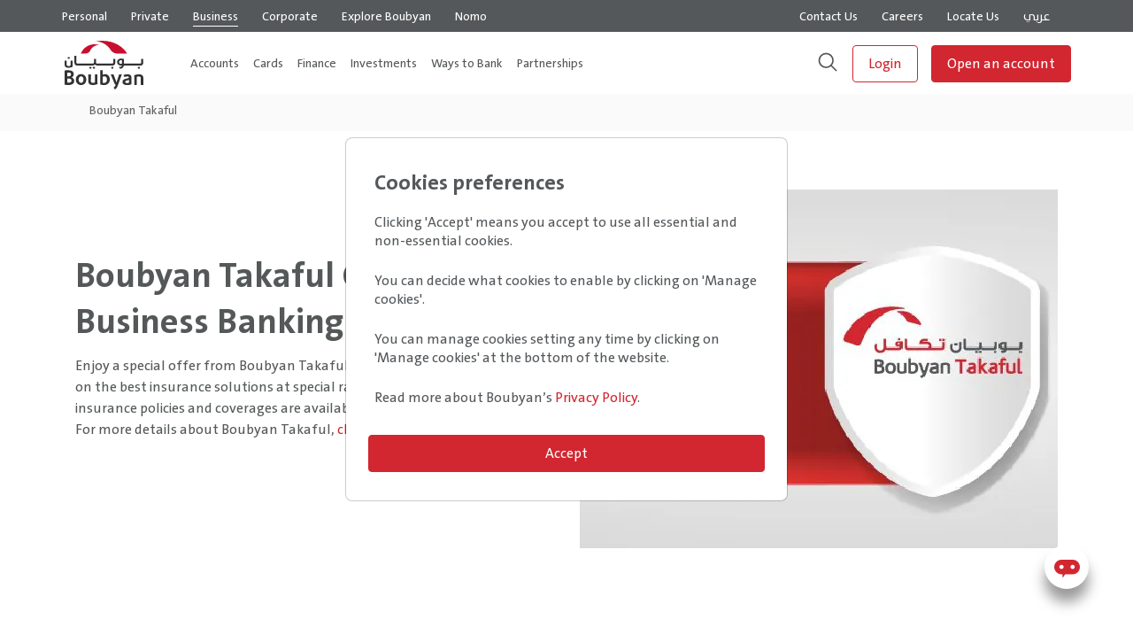

--- FILE ---
content_type: text/html; charset=utf-8
request_url: https://boubyan.bankboubyan.com/en/business/partnerships/boubyan-takaful/
body_size: 58334
content:
<!doctype html><html class="no-js" lang="en"  dir="ltr"  ><head><meta charset="utf-8"><meta http-equiv="x-ua-compatible" content="ie=edge"><title> Boubyan Takaful: Get Offers on Insurance | Business | Boubyan Bank </title><meta name="viewport" content="width=device-width, initial-scale=1, maximum-scale=1,  user-scalable=no"><meta name="theme-color" content="#f7f6f6"><meta name="description" content="Boubyan Takaful offers insurance for business banking customers at special rates. Get special offers on fire and allied, workmen compensation or third-party liability insurance."><meta property="og:title" content="Boubyan Takaful Offer"><meta property="og:description" content="Enjoy a special offer from Boubyan Takaful for business banking customers on the best insurance solutionsBoubyan Takaful offers insurance for business banking customers at special rates. Get special offers on fire and allied, workmen compensation or third-party liability insurance."><meta property="og:image" content="https://boubyan.bankboubyan.com/media/filer_public/d5/ad/d5ad7e11-57f9-444b-bc35-c7f5d70f5067/migration_banners_-_boubyan_takaful_offer_for_business_banking_customers.jpg"><meta property="og:url" content="https://boubyan.bankboubyan.com/en/business/partnerships/boubyan-takaful/"><!-- Path to manifest.json --><link rel="manifest" href="/manifest.json"><!-- Add to homescreen for Chrome on Android --><meta name="mobile-web-app-capable" content="yes"><meta name="application-name" content="Boubyan Bank Website"><!-- Chrome for Android theme color --><meta name="theme-color" content="#545859"><!-- Add to homescreen for Safari on iOS --><meta name="apple-mobile-web-app-capable" content="yes"><meta name="apple-mobile-web-app-title" content="Boubyan Bank Website"><meta name="apple-mobile-web-app-status-bar-style" content="#545859"><link rel="apple-touch-icon" href="/static/boubyan/images/logo/icons/icon-48x48.png" sizes="48x48"><link rel="apple-touch-icon" href="/static/boubyan/images/logo/icons/icon-57x57.png" sizes="57x57"><link rel="apple-touch-icon" href="/static/boubyan/images/logo/icons/icon-60x60.png" sizes="60x60"><link rel="apple-touch-icon" href="/static/boubyan/images/logo/icons/icon-72x72.png" sizes="72x72"><link rel="apple-touch-icon" href="/static/boubyan/images/logo/icons/icon-96x96.png" sizes="96x96"><link rel="apple-touch-icon" href="/static/boubyan/images/logo/icons/icon-114x114.png" sizes="114x114"><link rel="apple-touch-icon" href="/static/boubyan/images/logo/icons/icon-120x120.png" sizes="120x120"><link rel="apple-touch-icon" href="/static/boubyan/images/logo/icons/icon-128x128.png" sizes="128x128"><link rel="apple-touch-icon" href="/static/boubyan/images/logo/icons/icon-144x144.png" sizes="144x144"><link rel="apple-touch-icon" href="/static/boubyan/images/logo/icons/icon-152x152.png" sizes="152x152"><link rel="apple-touch-icon" href="/static/boubyan/images/logo/icons/icon-180x180.png" sizes="180x180"><link rel="apple-touch-icon" href="/static/boubyan/images/logo/icons/icon-192x192.png" sizes="192x192"><link rel="apple-touch-icon" href="/static/boubyan/images/logo/icons/icon-256x256.png" sizes="256x256"><link rel="apple-touch-icon" href="/static/boubyan/images/logo/icons/icon-384x384.png" sizes="384x384"><link rel="apple-touch-icon" href="/static/boubyan/images/logo/icons/icon-512x512.png" sizes="512x512"><link rel="apple-touch-icon" href="/static/boubyan/images/logo/icons/icon-1024x1024.png" sizes="1024x1024"><link href="/static/boubyan/images/logo/icons/splashscreen-Mobile.png" media="(device-width: 320px) and (device-height: 568px) and (-webkit-device-pixel-ratio: 2)" rel="apple-touch-startup-image"/><!-- Tile for Win8 --><meta name="msapplication-TileColor" content="#545859"><meta name="msapplication-TileImage" content="/static/boubyan/images/logo/icons/icon-1024x1024.png"><link rel="icon" sizes="1024x1024" href="/static/boubyan/images/logo/icons/icon-1024x1024.png"><script type="text/javascript">
    // Initialize the service worker
    if ('serviceWorker' in navigator) {
        navigator.serviceWorker.register('/serviceworker.js', {
            scope: '/'
        }).then(function (registration) {
            // Registration was successful
            
            console.log('django-pwa: ServiceWorker registration successful with scope: ', registration.scope);
            
        }, function (err) {
            // registration failed :(
            
            console.log('django-pwa: ServiceWorker registration failed: ', err);
            
        });
    }
</script><link rel="apple-touch-icon" href="/static/boubyan/images/logo/icons/apple-touch-icon.c3e1af7a9ad5.png"><link rel="shortcut icon" type="image/png" href="/static/boubyan/images/logo/icons/favicon.50e65f3841c5.png"><link rel="apple-touch-icon-precomposed" sizes="57x57" href="/static/boubyan/images/logo/icons/icon-57x57.54532005773f.png" /><link rel="apple-touch-icon-precomposed" sizes="114x114" href="/static/boubyan/images/logo/icons/icon-114x114.35cadc20e70c.png" /><link rel="apple-touch-icon-precomposed" sizes="72x72" href="/static/boubyan/images/logo/icons/icon-72x72.cfeed3e5f480.png" /><link rel="apple-touch-icon-precomposed" sizes="144x144" href="/static/boubyan/images/logo/icons/icon-144x144.5ba5cf3f0596.png" /><link rel="apple-touch-icon-precomposed" sizes="60x60" href="/static/boubyan/images/logo/icons/icon-60x60.cd1ed0d5a8f1.png" /><link rel="apple-touch-icon-precomposed" sizes="120x120" href="/static/boubyan/images/logo/icons/icon-120x120.bb239a863100.png" /><link rel="apple-touch-icon-precomposed" sizes="76x76" href="/static/boubyan/images/logo/icons/icon-76x76.8c9001cc2ace.png" /><link rel="apple-touch-icon-precomposed" sizes="152x152" href="/static/boubyan/images/logo/icons/icon-152x152.f7d925481843.png" /><link rel="icon" type="image/png" href="/static/boubyan/images/logo/icons/icon-196x196.21aacfe944ee.png" sizes="196x196" /><link rel="icon" type="image/png" href="/static/boubyan/images/logo/icons/icon-96x96.c9e508097c01.png" sizes="96x96" /><link rel="icon" type="image/png" href="/static/boubyan/images/logo/icons/icon-32x32.639c7731c01b.png" sizes="32x32" /><link rel="icon" type="image/png" href="/static/boubyan/images/logo/icons/icon-16x16.50e65f3841c5.png" sizes="16x16" /><link rel="icon" type="image/png" href="/static/boubyan/images/logo/icons/icon-128x128.27199f414815.png" sizes="128x128" /><meta name="application-name" content="&nbsp;"/><meta name="msapplication-TileColor" content="#FFFFFF" /><meta name="msapplication-TileImage" content="/static/boubyan/images/logo/icons/icon-144x144.5ba5cf3f0596.png" /><meta name="msapplication-square70x70logo" content="/static/boubyan/images/logo/icons/icon-70x70.662661ef576c.png" /><meta name="msapplication-square150x150logo" content="/static/boubyan/images/logo/icons/icon-150x150.cd3e3b26adbd.png" /><meta name="msapplication-wide310x150logo" content="/static/boubyan/images/logo/icons/icon-310x150.1c334b20aca9.png" /><meta name="msapplication-square310x310logo" content="/static/boubyan/images/logo/icons/icon-310x310.7bbcc2b1adb2.png" /><link rel="icon" href="/static/boubyan/images/logo/icons/favicon.50e65f3841c5.png"><link rel="canonical" href="https://boubyan.bankboubyan.com/en/business/partnerships/boubyan-takaful/" ><link rel="alternate" hreflang="en" href="https://boubyan.bankboubyan.com/en/business/partnerships/boubyan-takaful/"><link rel="alternate" hreflang="ar" href="https://boubyan.bankboubyan.com/ar/business/partnerships/boubyan-takaful/"><link href="/static/boubyan/css/bbyn_common_css.min.dd4258a99984.css" rel="stylesheet" type="text/css" media="all" title="bbyn_common_css" charset="utf-8" /><script type="text/javascript" src="/static/boubyan/scripts/bbyn_common_js.8712ab7dbd45.js" charset="utf-8"></script><script>
        var cookie_content_data = `

<style>

#cookie_concent .modal-title{
    font-size: 24px;
    font-weight: bold;
    font-stretch: normal;
    font-style: normal;
    line-height: 1.5;
    letter-spacing: normal;
    color: #54585a;
}
#cookie_concent .bccs-body-text{
    font-size: 14px;
    font-weight: normal;
    font-stretch: normal;
    font-style: normal;
    line-height: normal;
    letter-spacing: normal;
    color: #54585b;
}

#cookie_concent .modal-footer{
    justify-content:flex-start!important;
}
#cookie_concent .switchCheckBox label {
    -webkit-transform: translateX(-20px);
    -ms-transform: translateX(-20px);
    transform: translateX(-20px);
    top: 11px;
    position: absolute;
    margin-bottom: 0!important;
    font-size: 8px;
    font-weight: bold;
    font-stretch: normal;
    font-style: normal;
    line-height: 1.25;
    letter-spacing: normal;
    text-align: center;
    color: #d22630;
}
#cookie_concent .bccs-option .title label{
    font-size: 16px;
    font-weight: normal;
    font-stretch: normal;
    font-style: normal;
    line-height: 1.5;
    letter-spacing: normal;
    color: #54585a;
    }

#cookie_concent .switchCheckBox {
    text-align: end;
    }
#cookie_concent .btn {
    font-size: 16px;
    font-weight: normal;
    font-stretch: normal;
    font-style: normal;
    line-height: 2.5;
    letter-spacing: normal;
    text-align: center;
    color: #fff;
    border-radius: 4px;
    border: solid 1px #d22630;
    background-color: #d22630;
    width: 100%;
    padding: 0;
    }

    #cookie_concent   .btn-secondary {
        border: solid 1px #d22630!important;
        background-color: #fafafa!important;
        color: #d22630!important;
    }

    .bccs-option .desc {
        font-size: 14px;
        font-weight: normal;
        font-stretch: normal;
        font-style: normal;
        line-height: normal;
        letter-spacing: normal;
        color: #54585b;
    }

   .bccs-option .desc ul {
        margin-top: 1rem;
    }
    .cook_title {
        margin-bottom: 16px!important;
    }
    rbx-switch input:checked {
        transition: all 0.3s ease-in-out;
    }

  /* Extra small devices (portrait phones, less than 576px) */
  @media (max-width: 575.98px) { 
    #cookie_concent .modal-content {
        border-bottom-left-radius:0!important;
        border-bottom-right-radius:0!important;
    }
    #cookie_concent .switchCheckBox label {
        -webkit-transform: translateX(3px);
        -ms-transform: translateX(3px);
        transform: translateX(3px);
    }
    #cookie_concent {
        position: absolute;
        bottom: 0;
        overflow-y: auto;
        margin: 0;
    }
    .manage {
        padding-left: 10%!important;
    }
  }

  /* Small devices (landscape phones, 576px and up) */
  @media (min-width: 576px) and (max-width: 767.98px)  { 
    #cookie_concent .modal-content {
        border-bottom-left-radius:0!important;
        border-bottom-right-radius:0!important;
    }
    #cookie_concent {
        position: absolute;
        bottom: 0;
        overflow-y: auto;
        margin: 0;
    }
    #cookie_concent .switchCheckBox label {
        -webkit-transform: translateX(3px);
        -ms-transform: translateX(3px);
        transform: translateX(3px);
    }
    .manage {
        padding-left: 10%!important;
    }
  }

  /* Medium devices (tablets, 768px and up) */
  @media (min-width: 768px) and (max-width: 991.98px) {
    #cookie_concent .modal-content {
        border-bottom-left-radius:0!important;
        border-bottom-right-radius:0!important;
    }
    .modal-dialog {
        ms-flex-direction: column;
        flex-direction: column;
        -ms-flex-pack: center;
        justify-content: center;
        height: 100%;
    }
    .manage {
        padding-left: 17%!important;
    }
   }

/* Large devices (desktops, 992px and up)*/
  @media (min-width: 992px) and (max-width: 1199.98px)   { 
    #cookie_concent .modal-content {
        border-bottom-left-radius:0.5!important;
        border-bottom-right-radius:0.5!important;
    }
    .modal-dialog {
        ms-flex-direction: column;
        flex-direction: column;
        -ms-flex-pack: center;
        justify-content: center;
        height: 100%;
    }
    .manage {
        padding-left: 17%!important;
    }
  }

  /* Extra large devices (large desktops, 1200px and up) */
  @media (min-width: 1200px)   { 
    #cookie_concent .modal-content {
        border-bottom-left-radius:0.5!important;
        border-bottom-right-radius:0.5!important;
    }
    .modal-dialog {
        ms-flex-direction: column;
        flex-direction: column;
        -ms-flex-pack: center;
        justify-content: center;
        height: 100%;
    }
    .manage {
        padding-left: 17%!important;
    }

  }


</style><div class="modal-dialog modal-md  modal-dialog-scrollable" role="document" id="cookie_concent" ><div class="modal-content"><div class="modal-body m-3"><div class="bccs-body-text"><div class="row"><div class="col-2 mt-1 back" style="display: none;"><a href="#"><img loading="lazy" alt="back" src="/static/boubyan/images/icons/back.19445e5d9c6e.svg"></a></div><div class="col-10 cook_title"><h4 class="modal-title m-0 setting"> Cookies preferences</h4><h4 class="modal-title m-0 manage " style="display: none;"> Manage cookies</h4></div></div><div><p>Clicking 'Accept' means you accept to use all essential and non-essential cookies.</p><p>You can decide what cookies to enable by clicking on 'Manage cookies'.</p><p>You can manage cookies setting any time by clicking on 'Manage cookies' at the bottom of the website.</p><p>Read more about Boubyan’s <a href="https://boubyan.bankboubyan.com/en/legal/policies-and-legal-commitments/privacy-policy/">Privacy Policy</a>.</p></div></div><div id="bccs-options" style="display: none;" class="mt-2"><div class="row"><div class="col desc"></div></div><div class="bccs-option mt-2" data-name="essential"><div class="mb-1"><div class="row"><div class="col-lg-8 col-9 title"><label for="bccs-checkboxEssential"> 
                                         Essential cookies
                                    </label></div><div class="col-lg-4 col-2"><rbx-switch class="switchCheckBox"><input type="checkbox" class="isCheckBox" checked disabled id="bccs-checkboxEssential" style="visibility: hidden;"></rbx-switch></div></div><div class="row"><div class="col desc"><p>Essential cookies are required to be able to access the website and enable basic functionalities. They cannot be disabled.</p></div></div></div></div><div class="bccs-option" data-name="analytics"><div class="mb-1"><div class="row"><div class="col-lg-8 col-9 title"><label for="bccs-checkboxanalytics"> 
                                         Analytics
                                    </label></div><div class="col-lg-4 col-2"><rbx-switch class="switchCheckBox"><input type="checkbox" class="isCheckBox" checked id="bccs-checkboxanalytics"></rbx-switch></div></div><div class="row"><div class="col desc"><p>Cookies that allow us to collect anonymous usage statistics that helps us improve our website.</p><ul><li>Google Analytics</li></ul></div></div></div></div><div class="bccs-option" data-name="targetting"><div class="mb-1"><div class="row"><div class="col-lg-8 col-9 title"><label for="bccs-checkboxTargetting">
                                         Targeting
                                    </label></div><div class="col-lg-4 col-2"><rbx-switch class="switchCheckBox"><input type="checkbox" class="isCheckBox" checked id="bccs-checkboxTargetting"></rbx-switch></div></div><div class="row"><div class="col desc"><p>Third-party cookies that may be used to build a profile of your interests to show you relevant advertisement. They do not collect personal information.</p></div></div></div></div><div class="bccs-option" data-name="functionality"><div class="mb-1"><div class="row"><div class="col-lg-8 col-9 title"><label for="bccs-checkboxFunctionality">
                                         Functionality
                                    </label></div><div class="col-lg-4 col-2"><rbx-switch class="switchCheckBox"><input type="checkbox" class="isCheckBox" checked disabled id="bccs-checkboxFunctionality" style="visibility: hidden;"></rbx-switch></div></div><div class="row"><div class="col desc"><p>Cookies that are required to enable website functionalities. They cannot be disabled.</p><ul><li>Youtube embedded videos</li></ul></div></div></div></div></div><div class="row pt-2"><div class="col px-1"><button id="bccs-buttonAgreeAll" type="button" class="btn btn-primary">
                             Accept
                        </button></div><div class="col btnManage" style="display:none;"><a id="bccs-buttonManage" href="#" class="btn btn-secondary">
                             Manage cookies
                        </a></div></div><div class="row"><div class="col px-1"><button id="bccs-buttonSave" type="button" class="btn btn-outline-dark">
                             Save
                        </button></div></div></div></div></div>

`;
        var cookieSettings = new BootstrapCookieConsentSettings({
            // the language, in which the modal is shown
            lang: navigator.language, 
            // supported languages (in ./content/)
            languages: ["en", "de"], 
            // dialog content
            // cookie name stored as JSON
            cookieName: "bbyn-cookie-consent-settings",
            // 365 days
            cookieStorageDays: 365 
        });
    </script><!-- //NOSONAR --><script src="/static/boubyan/lib/bootstrap/js/bootstrap-select.min.3a7fa5da04cf.js"></script><meta name="google-site-verification" content="5OSUchVS0sSU4oSbVi-GmaKmNyvV4oeStNUHKFpWRQ4" /><!-- //NOSONAR --><script src="//cdn1.readspeaker.com/script/9068/webReader/webReader.js?pids=wr" type="text/javascript"></script><!-- Google Tag Manager --><script>(function (w, d, s, l, i) {
    w[l] = w[l] || []; w[l].push({
      'gtm.start':
        new Date().getTime(), event: 'gtm.js'
    }); var f = d.getElementsByTagName(s)[0],
      j = d.createElement(s), dl = l != 'dataLayer' ? '&l=' + l : ''; j.async = true; j.src =
        'https://www.googletagmanager.com/gtm.js?id=' + i + dl; f.parentNode.insertBefore(j, f);
  })(window, document, 'script', 'dataLayer', 'GTM-NK69B3C');
</script><!-- End Google Tag Manager --><script>
  var cook_sett_1 = cookieSettings.getSettings();
</script><script>
  !function(f,b,e,v,n,t,s)
  {if(f.fbq)return;n=f.fbq=function(){n.callMethod?
  n.callMethod.apply(n,arguments):n.queue.push(arguments)};
  if(!f._fbq)f._fbq=n;n.push=n;n.loaded=!0;n.version='2.0';
  n.queue=[];t=b.createElement(e);t.async=!0;
  t.src=v;s=b.getElementsByTagName(e)[0];
  s.parentNode.insertBefore(t,s)}(window, document,'script',
  'https://connect.facebook.net/en_US/fbevents.js');
  var cookienotset=false;
  if(cook_sett_1 !== undefined){
    fbq('consent', cook_sett_1.targetting ? 'grant' : 'revoke');
    if(cook_sett_1.targetting){
      fbq('init', '487107312543775');
      fbq('track', 'PageView');
    }
  }
  else{
    fbq('consent', cookienotset ? 'grant' : 'revoke');
  }
</script><noscript><img height="1" alt="facebook" width="1" style="display:none" src="https://www.facebook.com/tr?id=487107312543775&ev=PageView&noscript=1"/></noscript><!-- Snap Pixel Code --><script type='text/javascript'>
  (function(e,t,n){if(e.snaptr)return;var a=e.snaptr=function()
  {a.handleRequest?a.handleRequest.apply(a,arguments):a.queue.push(arguments)};
  a.queue=[];var s='script';r=t.createElement(s);r.async=!0;
  r.src=n;var u=t.getElementsByTagName(s)[0];
  u.parentNode.insertBefore(r,u);})(window,document,
  'https://sc-static.net/scevent.min.js');
  if(cook_sett_1 !== undefined)
  {
    if(cook_sett_1.targetting){
      snaptr('init', 'c4807d4c-3a15-4477-86f4-510f1b9239a2', {
        'user_email': '__INSERT_USER_EMAIL__'
      });
      snaptr('track', 'PAGE_VIEW');
  }
}
</script><!-- End Snap Pixel Code --><script>
  !function (w, d, t) {
    w.TiktokAnalyticsObject=t;var ttq=w[t]=w[t]||[];ttq.methods=["page","track","identify","instances","debug","on","off","once","ready","alias","group","enableCookie","disableCookie"],ttq.setAndDefer=function(t,e){t[e]=function(){t.push([e].concat(Array.prototype.slice.call(arguments,0)))}};for(var i=0;i<ttq.methods.length;i++)ttq.setAndDefer(ttq,ttq.methods[i]);ttq.instance=function(t){for(var e=ttq._i[t]||[],n=0;n<ttq.methods.length;n++
    )ttq.setAndDefer(e,ttq.methods[n]);return e},ttq.load=function(e,n){var i="https://analytics.tiktok.com/i18n/pixel/events.js";ttq._i=ttq._i||{},ttq._i[e]=[],ttq._i[e]._u=i,ttq._t=ttq._t||{},ttq._t[e]=+new Date,ttq._o=ttq._o||{},ttq._o[e]=n||{};n=document.createElement("script");n.type="text/javascript",n.async=!0,n.src=i+"?sdkid="+e+"&lib="+t;e=document.getElementsByTagName("script")[0];e.parentNode.insertBefore(n,e)};
    if(cook_sett_1 !== undefined)
    {
      if(cook_sett_1.targetting){
        ttq.load('C7IRKLASLUCN3VE6I1EG');
        ttq.page();
      }
    }
  }(window, document, 'ttq');
</script><!-- Criteo Loader File --><script
  type="text/javascript"
  src="//dynamic.criteo.com/js/ld/ld.js?a=104034"
  async="true"
></script><!-- END Criteo Loader File --><script>
  var cookienotset=false
  if(cook_sett_1 !== undefined)
  {
    if(cook_sett_1.targetting){
      ttq.load('C7IRKLASLUCN3VE6I1EG');
      ttq.page();
      fbq('consent', cook_sett_1.analytics ? 'grant' : 'revoke');
      snaptr('init', 'c4807d4c-3a15-4477-86f4-510f1b9239a2', {'user_email': '__INSERT_USER_EMAIL__'
      });
      snaptr('track', 'PAGE_VIEW');
    }
    else{
      fbq('consent', cook_sett_1.targetting ? 'grant' : 'revoke');
    }
  }
  else
  {
    fbq('consent', cookienotset ? 'grant' : 'revoke')
  }
</script><!-- //NOSONAR --><script async defer src="https://maps.googleapis.com/maps/api/js?sensor=false&key=AIzaSyCqQOurPYJrrrrv0gKeZwzRs-JdDD4VP40&amp;callback=initMap"></script><script type="text/javascript">
    const appHeight = () => {
    document.documentElement.style.setProperty('--app-height', `${window.innerHeight}px`)
};
window.addEventListener('resize', appHeight);
appHeight();
        var bbyn_rest_url = 'https://boubyan.bankboubyan.com/en/api/';
        var lang = 'en';
        var  bbyn_api_gate_way = 'https://boubyan.bankboubyan.com/';
        function redirecttopage(pagelink)
        {
            window.location.replace(pagelink);
        }
   </script><style>
    :root {
  --devHeight: 86vh; 
}

    footer .chat {
        right: 14px;
        bottom: 73px;
    }
    @media only screen and (min-width: 768px) and (max-width: 1440px) {
        footer .chat {
            bottom: 76px;
        }
    }    
    html[dir="rtl"] .wsmenu>.wsmenu-list>li>.wsmegamenu .link-list li {
        text-align: right!important;
    }
    html[dir="rtl"] .wsmenu>.wsmenu-list>li>.wsmegamenu .link-list li a{
        text-align: right!important;
    }
   html[dir="rtl"] .wsmenu>.wsmenu-list>li>.wsmegamenu .link-list li p{
    text-align: right!important;

   }
  
   :root { 
	--divHeight: 86vh;
	}
    footer .chat {
        right: 14px;
        bottom: 73px;
    }
    @media only screen and (min-width: 768px) and (max-width: 1440px) {
        footer .chat {
            bottom: 76px;
        }
    } 

.wsmainwp a img {
	width: 95px!important;
    height: 55px!important;
	margin: 10px 0px 0px 0px!important;
	object-fit: contain!important;
}

.wsmenu>.wsmenu-list>li>ul.sub-menu>li:hover>a {
	background-color: #d22630;
}
header .topMenu a.active, header .topMenu a {
	font-weight: 400!important;
	margin-right: 24px!important;
}

.new-highlight {
    font-family: 'TheSansArabic';
    font-style: normal;
    font-weight: 530;
    font-size: 10px;
    line-height: 14px;
    display: flex;
    align-items: center;
    color: #D22630;
    vertical-align:super;
    border-radius: 4px;
    padding: 2px 4px;
    text-decoration: none;
    white-space: nowrap;
}

</style><style>

.table1-responsive {
    width:100%;
    }
.modal-backdrop {
position:relative!important;

}

html[dir="rtl"] .wsmenu>.wsmenu-list>li>ul.sub-menu>li>a {
	text-align:right;
}

html[dir="rtl"] .login-dropdown>div>div {
	left: 120px;
	right: auto;
}

@media (max-width: 480px) {
	.ipadView {
		display:none;
	}
	.desktopView {
		display:none;
	}
	.mobileView {
		display:block;
	}
	rbx-card[type=large-compact] img {
        	height: 280px!important;
	}
	
	rbx-card[type=medium] img {
		height: 280px!important;
	}
 .table1-responsive {
        width:80vw;
        }

}


@media (min-width: 481px) and (max-width: 767px) {
        .ipadView {
                display:block;
        }
        .desktopView {
                display:none;
        }
        .mobileView {
                display:none;
        }
}


@media (min-width: 768px) and (max-width: 1024px) {
        .ipadView {
                display:block;
        }
        .desktopView {
                display:none;
        }
        .mobileView {
                display:none;
        }
}

@media (min-width: 1025px) and (max-width: 1280px) {
        .ipadView {
                display:none;
        }
        .desktopView {
                display:block;
        }
        .mobileView {
                display:none;
        }
}

@media (min-width: 1281px) {
        .ipadView {
                display:none;
        }
        .desktopView {
                display:block;
        }
        .mobileView {
                display:none;
        }
}


@media only screen and (max-width: 768px) {
        .ipadView {
                display:none;
        }
        .desktopView {
                display:none;
        }
        .mobileView {
                display:block;
        }
 .table1-responsive {
        width:80vw;
        }

}


@media only screen and (min-width: 1024px) and (max-width: 1366px) and (-webkit-min-device-pixel-ratio: 2) {
        .ipadView {
                display:block;
        }
        .desktopView {
                display:none;
        }
        .mobileView {
                display:none;
        }
}


@media only screen and  (min-device-width: 768px) and (max-device-width: 1024px) and (-webkit-min-device-pixel-ratio: 2) {
        .ipadView {
                display:block;
        }
        .desktopView {
                display:none;
        }
        .mobileView {
                display:none;
        }
}


@media only screen and (min-device-width: 834px) and (max-device-width: 1112px)  and (-webkit-min-device-pixel-ratio: 2) {
        .ipadView {
                display:block;
        }
        .desktopView {
                display:none;
        }
        .mobileView {
                display:none;
        }
}


@media only screen and (min-device-width: 1024px) and (max-device-width: 1366px)  and (-webkit-min-device-pixel-ratio: 2) {
        .ipadView {
                display:block;
        }
        .desktopView {
                display:none;
        }
        .mobileView {
                display:none;
        }
}


@media screen and (min-device-width: 1200px) and (max-device-width: 1600px)  and (-webkit-min-device-pixel-ratio: 1) {
        .ipadView {
                display:none;
        }
        .desktopView {
                display:block;
        }
        .mobileView {
                display:none;
        }
}


@media screen and (min-device-width: 1200px) and (max-device-width: 1600px)  and (-webkit-min-device-pixel-ratio: 2) and (min-resolution: 192dpi) {
        .ipadView {
                display:none;
        }
        .desktopView {
                display:block;
        }
        .mobileView {
                display:none;
        }
}

.menu li img {
    height: 24px;
    width: 24px;
    margin: 10px;
}

.grecaptcha-badge {
    visibility:hidden!important;
}
.rsbtn_right {
        color:#ffffff!important;
}

html[dir=rtl] .wsmenu {
width:91%;
}

html[dir=rtl] .wsmenu>.wsmenu-list>li.rightmenu {
    padding:0 8px 15px 0px!important;
}
.mburger strong:nth-of-type(1) {
    bottom: calc(41% + var(--mb-bar-spacing))!important
}

.mburger strong:nth-of-type(3) {
    top: calc(42% + var(--mb-bar-spacing))!important
}

.mburger strong:nth-of-type(2) {
    top: calc(50% - (var(--mb-bar-height)/ 2));
    transition: opacity .2s ease;
}

#mmenubbyn header .logo {
    height: 44px!important
}
html[dir=rtl] .wsmenu {
    width: 91%;
}
html[dir=rtl] .wsmenu>.wsmenu-list>li.rightmenu {
    padding: 0 8px 15px 0px!important;
}
</style><script>NS_CSM_td=270481126;NS_CSM_pd=275116665;NS_CSM_u="/clm10";NS_CSM_col="af_collector_logstream_10.1.60.165";</script><script type="text/javascript">function sendTimingInfoInit(){setTimeout(sendTimingInfo,0)}function sendTimingInfo(){var wp=window.performance;if(wp){var c1,c2,t;c1=wp.timing;if(c1){var cm={};cm.ns=c1.navigationStart;if((t=c1.unloadEventStart)>0)cm.us=t;if((t=c1.unloadEventEnd)>0)cm.ue=t;if((t=c1.redirectStart)>0)cm.rs=t;if((t=c1.redirectEnd)>0)cm.re=t;cm.fs=c1.fetchStart;cm.dls=c1.domainLookupStart;cm.dle=c1.domainLookupEnd;cm.cs=c1.connectStart;cm.ce=c1.connectEnd;if((t=c1.secureConnectionStart)>0)cm.scs=t;cm.rqs=c1.requestStart;cm.rss=c1.responseStart;cm.rse=c1.responseEnd;cm.dl=c1.domLoading;cm.di=c1.domInteractive;cm.dcls=c1.domContentLoadedEventStart;cm.dcle=c1.domContentLoadedEventEnd;cm.dc=c1.domComplete;if((t=c1.loadEventStart)>0)cm.ls=t;if((t=c1.loadEventEnd)>0)cm.le=t;cm.tid=NS_CSM_td;cm.pid=NS_CSM_pd;cm.ac=NS_CSM_col;var xhttp=new XMLHttpRequest();if(xhttp){var JSON=JSON||{};JSON.stringify=JSON.stringify||function(ob){var t=typeof(ob);if(t!="object"||ob===null){if(t=="string")ob='"'+ob+'"';return String(ob);}else{var n,v,json=[],arr=(ob&&ob.constructor==Array);for(n in ob){v=ob[n];t=typeof(v);if(t=="string")v='"'+v+'"';else if(t=="object"&&v!==null)v=JSON.stringify(v);json.push((arr?"":'"'+n+'":')+String(v));}return(arr?"[":"{")+String(json)+(arr?"]":"}");}};xhttp.open("POST",NS_CSM_u,true);xhttp.send(JSON.stringify(cm));}}}}if(window.addEventListener)window.addEventListener("load",sendTimingInfoInit,false);else if(window.attachEvent)window.attachEvent("onload",sendTimingInfoInit);else window.onload=sendTimingInfoInit;</script></head><body class=""><style>
        .mm-slideout {
            z-index: 11!important;
        }
    </style><!-- Google Tag Manager (noscript) --><noscript><iframe title="googletag" src="https://www.googletagmanager.com/ns.html?id=GTM-5R8K5T5" height="0" width="0"
        style="display:none;visibility:hidden"></iframe></noscript><!-- End Google Tag Manager (noscript) --><div id="mmenubbyn" ><div class="page-header"><div id="mmenubbyn" class="mobileView mobmenu trigger-menu-wrapper"><header><style>
                    .mburger{
                        position:static;
                    }
          
                </style><div class="header row d-flex align-items-center mx-0 ml-md-4"><div class="col-2 flex"><a class="mburger mburger--collapse" href="#menumobile"><strong></strong><strong></strong><strong></strong></a></div><div class="col-4"><a href="/en"><img loading="lazy"  src="/static/boubyan/images/logo/boubyan_logo.423f7fca2e33.svg" alt="Boubyan Logo" srcset="" class="logo"></a></div><div class="col-2"><div id="readspeaker_button1" style="display:none;" class="rs_skip rsbtn rs_preserve"><a rel="nofollow" class="rsbtn_play" accesskey="L" title='Listen to this page using ReadSpeaker webReader'
                                        href="//app-as.readspeaker.com/cgi-bin/rsent?customerid=9068&amp;lang=en&amp;readid=contentdiv&amp;url="><span class="rsbtn_left rsimg rspart"><span class="rsbtn_text"><span>
                                                    Read
                                                </span></span></span><span class="rsbtn_right rsimg rsplay rspart"></span></a></div></div><div class="col-2"><img loading="lazy"  src="/static/boubyan/images/search.6acb201a67b7.svg" class="global-search-button" style="width: 27px;" alt="boubyanLogo" srcset=""></div><div class="col-2"><span id="login-dropdown-mobile" class="login-dropdown"><img loading="lazy"  src="/static/boubyan/images/ic-login.0c6360e779d3.svg" alt="boubyanLogo" srcset=""><div class="login-menu-container" style="display: none;"><div id="login-dropdown" class=""><ul><!-- //NOSONAR --><li><a class='OnlineBanking-class' id= 'OnlineBanking-id' href="https://boubyan.bankboubyan.com/en/landing/online-banking/" target="_blank" >Online Banking </a></li><!-- //NOSONAR --><li><a class='BusinessBanking-class' id= 'BusinessBanking-id' href="https://corp.bankboubyan.com/CorporateWeb/login" target="_blank"  rel="nofollow" >Business Banking </a></li><!-- //NOSONAR --><li><a class='CorporateBanking–New-class' id= 'CorporateBanking–New-id' href="https://newcorp.bankboubyan.com/iportalweb/iportal/jsps/orbilogin.jsp" target="_blank"  rel="nofollow" >Corporate Banking – New </a></li><!-- //NOSONAR --><li><a class='Brokerage-class' id= 'Brokerage-id' href="https://boubyanbrokerage.globaltradingnetwork.com/web/login" target="_blank"  rel="nofollow" >Brokerage </a></li><!-- //NOSONAR --><li><a class='Merchant-class' id= 'Merchant-id' href="https://boubyan.bankboubyan.com/en/merchant" target="_blank" >Merchant </a></li><!-- //NOSONAR --><li><a class='eVouchers-class' id= 'eVouchers-id' href="https://boubyan.bankboubyan.com/en/gift-cards/" target="_blank" >eVouchers </a></li></ul></div></div></div></span></div></div><link rel="stylesheet" href="/static/boubyan/lib/bootstrap/css/all.min.2acd020d0b21.css?v=4"><style>
  main {
    max-width:100vw; 
  }
  @media (min-width: 576px) {
    main {
      margin-top:70px;
    }
  }
  @media (min-width: 768px)
  {
    main {
      margin-top:70px;
    }
  }
  @media (min-width: 992px)
  {
    main {
      margin-top:70px;
    }
  }
  @media (min-width: 1200px)
  {
    main {
      margin-top:70px;
    }
  }
  @media (min-width: 1400px) {  
    main {
    margin-top:105px;
  } 
}

  .scrollable-nav-wrapper {
    position: sticky !important;
    /*top: 176px;*/

    width: 100%;
    display: block;
    overflow: hidden;
    height: calc(1.5rem + 1rem + 2px);
    position: relative;
    z-index: 1;
  }
  .dragscroll::-webkit-scrollbar{
	display:none;
}
  .nav-container-fluid {
    margin: 0;
    padding: 0;
    width: 100%;
    position: fixed;
    /*top: 105px;*/
    z-index: 3;
    display: block;
  }
  .nav-container {
    width: 100%;
    position: sticky;
    /*top: 176px;*/
    z-index: 1;
    display: block;
  }
  .scrollable-nav-wrapper .scrollable-nav-tabs {
    overflow-x: auto;
    flex-wrap: nowrap;
    border-bottom: 0;
  }
  .scrollable-nav-wrapper .nav-item {
    margin-bottom: 0;
  }
  .scrollable-nav-wrapper .nav-item:first-child {
    padding-left: 15px;
  }
  .scrollable-nav-wrapper .nav-item:last-child {
    padding-right: 15px;
  }
  .scrollable-nav-wrapper .nav-link {
    white-space: nowrap;
  }
  .scrollable-nav-wrapper .dragscroll:active,
  .scrollable-nav-wrapper .dragscroll:active a {
    cursor: -webkit-grabbing;
  }
  .scrollable-nav-wrapper-border {
    display: block;
    width: 100%;
    border-top: 1px solid #ddd;
  }
  .tab-pane {
    padding: 1rem;
  }
 
 
  @media screen and (max-width: 992px) {
    .scrollable-nav-wrapper {
      position: sticky !important;
      /*top: 76px;*/

      width: 100%;
      display: block;
      overflow: hidden;
      height: calc(1.5rem + 1rem + 2px);
      /** 1.5 is font-size, 1 is padding top and bottom, 2 is border width top and bottom */
      position: relative;
      z-index: 1;
    }
    .nav-container-fluid {
      margin: 0;
      padding: 0;
      width: 100%;
      position: fixed;
     /* top: 68px;*/
      z-index: 1;
      display: block;
    }
    .nav-container {
      width: 100%;
      background: white;
      position: sticky;
      /*top: 76px;*/
      z-index: 1;
      display: block;
    }
  }
.nav{
padding-right:0;
}
.visibiliyhidden {
  clip: rect(0 0 0 0); 
  clip-path: inset(50%);
  height: 1px;
  overflow: hidden;
  position: absolute;
  white-space: nowrap; 
  width: 1px;
}
</style><div class="container-fluid nav-container-fluid " style="background-color:#FAFAFAFF"><div class="container nav-container" style="background-color:#FAFAFAFF"><div class="scrollable-nav-wrapper" style="background-color:#FAFAFAFF"><ul
        class=" nav scrollable-nav-tabs dragscroll horizontal justify-content-start" dir=" ltr "><style>
   .nav-link_1257397 {
    font-size: 14px;
    color: #54585AF0;
  }
  .nav-link_1257397:hover{
    color: #D22630FF !important;
  }
  .nav-link_1257397.activeLink {
    font-size: 14px;
    font-weight: 800;
    color: #D22630FF !important;
    border-bottom: 1px solid #D22630FF;
  }
</style><!-- //NOSONAR --><li class="nav-item"><a class="nav-link nav-link_1257397 active scrollable-nav-link"  href="#initiative" onclick="gototop('#initiative')" >Boubyan Takaful</a></li></ul></div></div></div><script>
  function gototop(id){
    $('html, body').animate({ scrollTop: $(id).offset().top - 130 }, 'slow');

  }


  window.addEventListener("scroll", (event) => {
    let fromTop = window.scrollY;
    mainNavLinks.forEach((link) => {
      let section = document.querySelector(link.hash);
                  


      if (
        section.offsetTop <= fromTop &&
        section.offsetTop + section.offsetHeight > fromTop
      ) {
        link.classList.add("activeLink");
      } else {

        link.classList.remove("activeLink");
      }
    });
  });
</script></header><nav id="menumobile" class="menumobile menu"><ul class="mmenuul hidden"><select class="menudropdownselect  ml-1 mb-4" id="MobileTopMenu" name="state"></select><li id="BecomeMobile"><a type="button" href="/en/open-bank-account/" class="btn btn-primary my-2 mx-3" style="padding: 8px 24px;
                                border-radius: 4px;
                                width:100%;
                                border: solid 1px #d3262f;
                                background-color: #d22630;
                                color:#fff;
                                -webkit-appearance: button-bevel;
                                margin: 0;
                                box-shadow:none;">  
                                
                                    Open an account
                                
                        </a></li><li class="menu_ExploreBbyn" id="MobileExplore"></li><div class="bottom-align-text row"><rmenu class="only-mobile col right_menu"><rmenu class="d-inline"><a href="https://boubyan.bankboubyan.com/en/contact-us/"  ><div class="text-center"><img loading="lazy"  style="width: 40px; height: 40px;" src="/media/filer_public/07/67/0767bd04-a480-4693-85cd-cb1f491bd108/icon.png" alt="icon" /><span class="menufooterlinktitle">Contact Us</span></div></a></rmenu></rmenu><a class="hide-on-mobile" href="https://boubyan.bankboubyan.com/en/contact-us/"  > 
    Contact Us
</a><rmenu class="only-mobile col right_menu"><rmenu class="d-inline"><a href="https://boubyan.bankboubyan.com/en/explore-boubyan/careers/"  ><div class="text-center"><img loading="lazy"  style="width: 40px; height: 40px;" src="/media/filer_public/9a/41/9a41bddb-2dfe-4fb3-a149-05594b407ecf/icon-copy.png" alt="icon-copy" /><span class="menufooterlinktitle">Careers</span></div></a></rmenu></rmenu><a class="hide-on-mobile" href="https://boubyan.bankboubyan.com/en/explore-boubyan/careers/"  > 
    Careers
</a><rmenu class="only-mobile col right_menu"><rmenu class="d-inline"><a href="https://boubyan.bankboubyan.com/en/ways-to-bank/branches/"  ><div class="text-center"><img loading="lazy"  style="width: 40px; height: 40px;" src="/media/filer_public/8e/09/8e09f05e-b92c-4a73-b163-45cd47b6d552/icon-2.png" alt="icon-2" /><span class="menufooterlinktitle">Locate Us</span></div></a></rmenu></rmenu><a class="hide-on-mobile" href="https://boubyan.bankboubyan.com/en/ways-to-bank/branches/"  > 
    Locate Us
</a><rmenu class="only-mobile col right_menu"><rmenu class="d-inline"><a href='/ar/business/partnerships/boubyan-takaful/'><img style="width: 40px; height: 40px;" src="/static/boubyan/images/menu/langchoose.be2d1ff4fcea.png"
                alt="langchoose" /><span class="menufooterlinktitle pl-2">عربي</span></a></rmenu></rmenu><a class="hide-on-mobile" href="/ar/business/partnerships/boubyan-takaful/">عربي</a></div></ul></nav></div><style>
    .mburger{
        position:static;
    }
    .login-dropdown>div>div:before {
        content: '';
        position: absolute;
        background-color: white;
        width: 10%;
        height: 10%;
        top: -5px;
        left: 145px !important;
        -webkit-transform: rotate(
    45deg);
        transform: rotate(
    45deg);
        /* box-shadow: 0 8px 16px 0 rgb(0 0 0 / 4%); */
    }
        </style><div id="mmenubbyn" class=" ipadView  " ><header><div class="header row d-flex align-items-center justify-content-between mx-0 ml-md-0"><div class="col-1 flex"><a class="mburger " href="#menu"><strong></strong><strong></strong><strong></strong></a></div><div class="col-4   mr-auto  "><a href="/en"><img loading="lazy"  src="/static/boubyan/images/logo/boubyan_logo.423f7fca2e33.svg" alt="Boubyan Logo" srcset="" class="logo"></a></div><div class="col-1"><div id="readspeaker_button1" style="display:none;" class="rs_skip rsbtn rs_preserve"><a rel="nofollow" class="rsbtn_play" accesskey="L" title='Listen to this page using ReadSpeaker webReader'
                                                                href="//app-as.readspeaker.com/cgi-bin/rsent?customerid=9068&amp;lang=en&amp;readid=contentdiv&amp;url="><span class="rsbtn_left rsimg rspart"><span class="rsbtn_text"><span>
                                                                                        Read
                                                                                </span></span></span><span class="rsbtn_right rsimg rsplay rspart"></span></a></div></div><div class="col-1"><img loading="lazy"  src="/static/boubyan/images/search.6acb201a67b7.svg" class="global-search-button" style="width: 36px;" alt="search"
                                srcset=""></div><div class="col-auto px-1"><span id="login-dropdown-mobile" class="login-dropdown"><button type="button" style="padding: 8px 24px;
                                border-radius: 4px;
                                border: solid 1px #d22630 !important;
                                color: #d22630 !important;
                                background-color: #ffffff !important;
                                margin: 0;
                                box-shadow:none;"
                                class="btn btn-primary login-dropdown">
                                  
                                Login
                                </button><div class="login-menu-container" style="display: none;"><div id="login-dropdown" class=""><ul><!-- //NOSONAR --><li><a class='OnlineBanking-class' id= 'OnlineBanking-id' href="https://boubyan.bankboubyan.com/en/landing/online-banking/" target="_blank" >Online Banking </a></li><!-- //NOSONAR --><li><a class='BusinessBanking-class' id= 'BusinessBanking-id' href="https://corp.bankboubyan.com/CorporateWeb/login" target="_blank"  rel="nofollow" >Business Banking </a></li><!-- //NOSONAR --><li><a class='CorporateBanking–New-class' id= 'CorporateBanking–New-id' href="https://newcorp.bankboubyan.com/iportalweb/iportal/jsps/orbilogin.jsp" target="_blank"  rel="nofollow" >Corporate Banking – New </a></li><!-- //NOSONAR --><li><a class='Brokerage-class' id= 'Brokerage-id' href="https://boubyanbrokerage.globaltradingnetwork.com/web/login" target="_blank"  rel="nofollow" >Brokerage </a></li><!-- //NOSONAR --><li><a class='Merchant-class' id= 'Merchant-id' href="https://boubyan.bankboubyan.com/en/merchant" target="_blank" >Merchant </a></li><!-- //NOSONAR --><li><a class='eVouchers-class' id= 'eVouchers-id' href="https://boubyan.bankboubyan.com/en/gift-cards/" target="_blank" >eVouchers </a></li></ul></div></div></span></div><div class="col-3 px-0"><a type="button" href="/en/open-bank-account/" class="btn btn-primary" style="padding: 8px 24px;
        border-radius: 4px;
        border: solid 1px #d3262f;
        background-color: #d22630;
        margin: 0;
        -webkit-appearance: button-bevel;
        color:#fff;
        box-shadow:none;">  
                                Open an account
                                </a></div></div><link rel="stylesheet" href="/static/boubyan/lib/bootstrap/css/all.min.2acd020d0b21.css?v=4"><style>
  main {
    max-width:100vw; 
  }
  @media (min-width: 576px) {
    main {
      margin-top:70px;
    }
  }
  @media (min-width: 768px)
  {
    main {
      margin-top:70px;
    }
  }
  @media (min-width: 992px)
  {
    main {
      margin-top:70px;
    }
  }
  @media (min-width: 1200px)
  {
    main {
      margin-top:70px;
    }
  }
  @media (min-width: 1400px) {  
    main {
    margin-top:105px;
  } 
}

  .scrollable-nav-wrapper {
    position: sticky !important;
    /*top: 176px;*/

    width: 100%;
    display: block;
    overflow: hidden;
    height: calc(1.5rem + 1rem + 2px);
    position: relative;
    z-index: 1;
  }
  .dragscroll::-webkit-scrollbar{
	display:none;
}
  .nav-container-fluid {
    margin: 0;
    padding: 0;
    width: 100%;
    position: fixed;
    /*top: 105px;*/
    z-index: 3;
    display: block;
  }
  .nav-container {
    width: 100%;
    position: sticky;
    /*top: 176px;*/
    z-index: 1;
    display: block;
  }
  .scrollable-nav-wrapper .scrollable-nav-tabs {
    overflow-x: auto;
    flex-wrap: nowrap;
    border-bottom: 0;
  }
  .scrollable-nav-wrapper .nav-item {
    margin-bottom: 0;
  }
  .scrollable-nav-wrapper .nav-item:first-child {
    padding-left: 15px;
  }
  .scrollable-nav-wrapper .nav-item:last-child {
    padding-right: 15px;
  }
  .scrollable-nav-wrapper .nav-link {
    white-space: nowrap;
  }
  .scrollable-nav-wrapper .dragscroll:active,
  .scrollable-nav-wrapper .dragscroll:active a {
    cursor: -webkit-grabbing;
  }
  .scrollable-nav-wrapper-border {
    display: block;
    width: 100%;
    border-top: 1px solid #ddd;
  }
  .tab-pane {
    padding: 1rem;
  }
 
 
  @media screen and (max-width: 992px) {
    .scrollable-nav-wrapper {
      position: sticky !important;
      /*top: 76px;*/

      width: 100%;
      display: block;
      overflow: hidden;
      height: calc(1.5rem + 1rem + 2px);
      /** 1.5 is font-size, 1 is padding top and bottom, 2 is border width top and bottom */
      position: relative;
      z-index: 1;
    }
    .nav-container-fluid {
      margin: 0;
      padding: 0;
      width: 100%;
      position: fixed;
     /* top: 68px;*/
      z-index: 1;
      display: block;
    }
    .nav-container {
      width: 100%;
      background: white;
      position: sticky;
      /*top: 76px;*/
      z-index: 1;
      display: block;
    }
  }
.nav{
padding-right:0;
}
.visibiliyhidden {
  clip: rect(0 0 0 0); 
  clip-path: inset(50%);
  height: 1px;
  overflow: hidden;
  position: absolute;
  white-space: nowrap; 
  width: 1px;
}
</style><div class="container-fluid nav-container-fluid " style="background-color:#FAFAFAFF"><div class="container nav-container" style="background-color:#FAFAFAFF"><div class="scrollable-nav-wrapper" style="background-color:#FAFAFAFF"><ul
        class=" nav scrollable-nav-tabs dragscroll horizontal justify-content-start" dir=" ltr "><style>
   .nav-link_1257397 {
    font-size: 14px;
    color: #54585AF0;
  }
  .nav-link_1257397:hover{
    color: #D22630FF !important;
  }
  .nav-link_1257397.activeLink {
    font-size: 14px;
    font-weight: 800;
    color: #D22630FF !important;
    border-bottom: 1px solid #D22630FF;
  }
</style><!-- //NOSONAR --><li class="nav-item"><a class="nav-link nav-link_1257397 active scrollable-nav-link"  href="#initiative" onclick="gototop('#initiative')" >Boubyan Takaful</a></li></ul></div></div></div><script>
  function gototop(id){
    $('html, body').animate({ scrollTop: $(id).offset().top - 130 }, 'slow');

  }


  window.addEventListener("scroll", (event) => {
    let fromTop = window.scrollY;
    mainNavLinks.forEach((link) => {
      let section = document.querySelector(link.hash);
                  


      if (
        section.offsetTop <= fromTop &&
        section.offsetTop + section.offsetHeight > fromTop
      ) {
        link.classList.add("activeLink");
      } else {

        link.classList.remove("activeLink");
      }
    });
  });
</script></header><nav id="menu" class="menutablet menu"><ul class="mmenuul hidden"><select class="menudropdownselect  ml-1 mb-4" id="TabletTopMenu" name="state"></select><li class="menu_ExploreBbyn" id="TabletExplore"></li><div class="bottom-align-text row"><rmenu class="only-mobile col right_menu"><rmenu class="d-inline"><a href="https://boubyan.bankboubyan.com/en/contact-us/"  ><div class="text-center"><img loading="lazy"  style="width: 40px; height: 40px;" src="/media/filer_public/07/67/0767bd04-a480-4693-85cd-cb1f491bd108/icon.png" alt="icon" /><span class="menufooterlinktitle">Contact Us</span></div></a></rmenu></rmenu><a class="hide-on-mobile" href="https://boubyan.bankboubyan.com/en/contact-us/"  > 
    Contact Us
</a><rmenu class="only-mobile col right_menu"><rmenu class="d-inline"><a href="https://boubyan.bankboubyan.com/en/explore-boubyan/careers/"  ><div class="text-center"><img loading="lazy"  style="width: 40px; height: 40px;" src="/media/filer_public/9a/41/9a41bddb-2dfe-4fb3-a149-05594b407ecf/icon-copy.png" alt="icon-copy" /><span class="menufooterlinktitle">Careers</span></div></a></rmenu></rmenu><a class="hide-on-mobile" href="https://boubyan.bankboubyan.com/en/explore-boubyan/careers/"  > 
    Careers
</a><rmenu class="only-mobile col right_menu"><rmenu class="d-inline"><a href="https://boubyan.bankboubyan.com/en/ways-to-bank/branches/"  ><div class="text-center"><img loading="lazy"  style="width: 40px; height: 40px;" src="/media/filer_public/8e/09/8e09f05e-b92c-4a73-b163-45cd47b6d552/icon-2.png" alt="icon-2" /><span class="menufooterlinktitle">Locate Us</span></div></a></rmenu></rmenu><a class="hide-on-mobile" href="https://boubyan.bankboubyan.com/en/ways-to-bank/branches/"  > 
    Locate Us
</a><rmenu class="only-mobile col right_menu"><rmenu class="d-inline"><a href='/ar/business/partnerships/boubyan-takaful/'><img style="width: 40px; height: 40px;" src="/static/boubyan/images/menu/langchoose.be2d1ff4fcea.png"
                alt="langchoose" /><span class="menufooterlinktitle pl-2">عربي</span></a></rmenu></rmenu><a class="hide-on-mobile" href="/ar/business/partnerships/boubyan-takaful/">عربي</a></div></ul></nav></div><div class="  desktopView "><header class="desktopView deskmenu trigger-menu-wrapper  "><div><div class="topMenu"><div><div><div id="desktopTopMenu"></div><div class="toprightmenu"><rmenu class="only-mobile col right_menu"><rmenu class="d-inline"><a href="https://boubyan.bankboubyan.com/en/contact-us/"  ><div class="text-center"><img loading="lazy"  style="width: 40px; height: 40px;" src="/media/filer_public/07/67/0767bd04-a480-4693-85cd-cb1f491bd108/icon.png" alt="icon" /><span class="menufooterlinktitle">Contact Us</span></div></a></rmenu></rmenu><a class="hide-on-mobile" href="https://boubyan.bankboubyan.com/en/contact-us/"  > 
    Contact Us
</a><rmenu class="only-mobile col right_menu"><rmenu class="d-inline"><a href="https://boubyan.bankboubyan.com/en/explore-boubyan/careers/"  ><div class="text-center"><img loading="lazy"  style="width: 40px; height: 40px;" src="/media/filer_public/9a/41/9a41bddb-2dfe-4fb3-a149-05594b407ecf/icon-copy.png" alt="icon-copy" /><span class="menufooterlinktitle">Careers</span></div></a></rmenu></rmenu><a class="hide-on-mobile" href="https://boubyan.bankboubyan.com/en/explore-boubyan/careers/"  > 
    Careers
</a><rmenu class="only-mobile col right_menu"><rmenu class="d-inline"><a href="https://boubyan.bankboubyan.com/en/ways-to-bank/branches/"  ><div class="text-center"><img loading="lazy"  style="width: 40px; height: 40px;" src="/media/filer_public/8e/09/8e09f05e-b92c-4a73-b163-45cd47b6d552/icon-2.png" alt="icon-2" /><span class="menufooterlinktitle">Locate Us</span></div></a></rmenu></rmenu><a class="hide-on-mobile" href="https://boubyan.bankboubyan.com/en/ways-to-bank/branches/"  > 
    Locate Us
</a><rmenu class="only-mobile col right_menu"><rmenu class="d-inline"><a href='/ar/business/partnerships/boubyan-takaful/'><img style="width: 40px; height: 40px;" src="/static/boubyan/images/menu/langchoose.be2d1ff4fcea.png"
                alt="langchoose" /><span class="menufooterlinktitle pl-2">عربي</span></a></rmenu></rmenu><a class="hide-on-mobile" href="/ar/business/partnerships/boubyan-takaful/">عربي</a><div id="readspeaker_button1" style="display:none;" class="rs_skip rsbtn rs_preserve"><a rel="nofollow" class="rsbtn_play" accesskey="L" title='Listen to this page using ReadSpeaker webReader'
                                                href="//app-as.readspeaker.com/cgi-bin/rsent?customerid=9068&amp;lang=en&amp;readid=contentdiv&amp;url="><span class="rsbtn_left rsimg rspart"><span class="rsbtn_text"><span>
                                                            Read
                                                        </span></span></span><span class="rsbtn_right rsimg rsplay rspart"></span></a></div></div></div></div></div><div class="wsmainfull clearfix"><div class="wsmainwp clearfix"><a href="/en"><img loading="lazy"   src="/media/188x115.svg" alt="Boubyan Logo"></a><!--Main Menu HTML Code--><nav class="wsmenu clearfix"><div class="overlapblackbg"></div><ul class="wsmenu-list" id="desktopMiddleMenu"><li class="rightmenu"><a type="button" href="/en/open-bank-account/" class="btn btn-primary" style="padding: 8px 17px!important;
                                            border-radius: 4px;
                                            line-height:1.5!important;
                                            border: solid 1px #d3262f;
                                            background-color: #d22630;
                                            margin: 0;
                                            -webkit-appearance: button-bevel;
                                            color:#fff;
                                            box-shadow:none;">
                                            
                                            Open an account
                                            
                                        </a></li><li class="rightmenu"><button type="button" style="padding: 8px 17px!important;
                                            border-radius: 4px;
                                            line-height:1.5!important;
                                            border: solid 1px #d22630;
                                            color: #d22630!important;
                                            background-color: #ffffff!important;
                                            margin: 0;
                                            box-shadow:none;"
                                            class="btn btn-primary login-dropdown">
                                            
                                                Login
                                            
                                        </button><ul class="sub-menu"><!-- //NOSONAR --><li><a class='OnlineBanking-class' id= 'OnlineBanking-id' href="https://boubyan.bankboubyan.com/en/landing/online-banking/" target="_blank" >Online Banking </a></li><!-- //NOSONAR --><li><a class='BusinessBanking-class' id= 'BusinessBanking-id' href="https://corp.bankboubyan.com/CorporateWeb/login" target="_blank"  rel="nofollow" >Business Banking </a></li><!-- //NOSONAR --><li><a class='CorporateBanking–New-class' id= 'CorporateBanking–New-id' href="https://newcorp.bankboubyan.com/iportalweb/iportal/jsps/orbilogin.jsp" target="_blank"  rel="nofollow" >Corporate Banking – New </a></li><!-- //NOSONAR --><li><a class='Brokerage-class' id= 'Brokerage-id' href="https://boubyanbrokerage.globaltradingnetwork.com/web/login" target="_blank"  rel="nofollow" >Brokerage </a></li><!-- //NOSONAR --><li><a class='Merchant-class' id= 'Merchant-id' href="https://boubyan.bankboubyan.com/en/merchant" target="_blank" >Merchant </a></li><!-- //NOSONAR --><li><a class='eVouchers-class' id= 'eVouchers-id' href="https://boubyan.bankboubyan.com/en/gift-cards/" target="_blank" >eVouchers </a></li></ul></li><li class="rightmenu"><img loading="lazy"  src="/static/boubyan/images/search.6acb201a67b7.svg" class="global-search-button" style="width: 26px;top: 6px;position: relative;" alt="search"></li></ul></nav><!--Menu HTML Code--></div></div></div><link rel="stylesheet" href="/static/boubyan/lib/bootstrap/css/all.min.2acd020d0b21.css?v=4"><style>
  main {
    max-width:100vw; 
  }
  @media (min-width: 576px) {
    main {
      margin-top:70px;
    }
  }
  @media (min-width: 768px)
  {
    main {
      margin-top:70px;
    }
  }
  @media (min-width: 992px)
  {
    main {
      margin-top:70px;
    }
  }
  @media (min-width: 1200px)
  {
    main {
      margin-top:70px;
    }
  }
  @media (min-width: 1400px) {  
    main {
    margin-top:105px;
  } 
}

  .scrollable-nav-wrapper {
    position: sticky !important;
    /*top: 176px;*/

    width: 100%;
    display: block;
    overflow: hidden;
    height: calc(1.5rem + 1rem + 2px);
    position: relative;
    z-index: 1;
  }
  .dragscroll::-webkit-scrollbar{
	display:none;
}
  .nav-container-fluid {
    margin: 0;
    padding: 0;
    width: 100%;
    position: fixed;
    /*top: 105px;*/
    z-index: 3;
    display: block;
  }
  .nav-container {
    width: 100%;
    position: sticky;
    /*top: 176px;*/
    z-index: 1;
    display: block;
  }
  .scrollable-nav-wrapper .scrollable-nav-tabs {
    overflow-x: auto;
    flex-wrap: nowrap;
    border-bottom: 0;
  }
  .scrollable-nav-wrapper .nav-item {
    margin-bottom: 0;
  }
  .scrollable-nav-wrapper .nav-item:first-child {
    padding-left: 15px;
  }
  .scrollable-nav-wrapper .nav-item:last-child {
    padding-right: 15px;
  }
  .scrollable-nav-wrapper .nav-link {
    white-space: nowrap;
  }
  .scrollable-nav-wrapper .dragscroll:active,
  .scrollable-nav-wrapper .dragscroll:active a {
    cursor: -webkit-grabbing;
  }
  .scrollable-nav-wrapper-border {
    display: block;
    width: 100%;
    border-top: 1px solid #ddd;
  }
  .tab-pane {
    padding: 1rem;
  }
 
 
  @media screen and (max-width: 992px) {
    .scrollable-nav-wrapper {
      position: sticky !important;
      /*top: 76px;*/

      width: 100%;
      display: block;
      overflow: hidden;
      height: calc(1.5rem + 1rem + 2px);
      /** 1.5 is font-size, 1 is padding top and bottom, 2 is border width top and bottom */
      position: relative;
      z-index: 1;
    }
    .nav-container-fluid {
      margin: 0;
      padding: 0;
      width: 100%;
      position: fixed;
     /* top: 68px;*/
      z-index: 1;
      display: block;
    }
    .nav-container {
      width: 100%;
      background: white;
      position: sticky;
      /*top: 76px;*/
      z-index: 1;
      display: block;
    }
  }
.nav{
padding-right:0;
}
.visibiliyhidden {
  clip: rect(0 0 0 0); 
  clip-path: inset(50%);
  height: 1px;
  overflow: hidden;
  position: absolute;
  white-space: nowrap; 
  width: 1px;
}
</style><div class="container-fluid nav-container-fluid " style="background-color:#FAFAFAFF"><div class="container nav-container" style="background-color:#FAFAFAFF"><div class="scrollable-nav-wrapper" style="background-color:#FAFAFAFF"><ul
        class=" nav scrollable-nav-tabs dragscroll horizontal justify-content-start" dir=" ltr "><style>
   .nav-link_1257397 {
    font-size: 14px;
    color: #54585AF0;
  }
  .nav-link_1257397:hover{
    color: #D22630FF !important;
  }
  .nav-link_1257397.activeLink {
    font-size: 14px;
    font-weight: 800;
    color: #D22630FF !important;
    border-bottom: 1px solid #D22630FF;
  }
</style><!-- //NOSONAR --><li class="nav-item"><a class="nav-link nav-link_1257397 active scrollable-nav-link"  href="#initiative" onclick="gototop('#initiative')" >Boubyan Takaful</a></li></ul></div></div></div><script>
  function gototop(id){
    $('html, body').animate({ scrollTop: $(id).offset().top - 130 }, 'slow');

  }


  window.addEventListener("scroll", (event) => {
    let fromTop = window.scrollY;
    mainNavLinks.forEach((link) => {
      let section = document.querySelector(link.hash);
                  


      if (
        section.offsetTop <= fromTop &&
        section.offsetTop + section.offsetHeight > fromTop
      ) {
        link.classList.add("activeLink");
      } else {

        link.classList.remove("activeLink");
      }
    });
  });
</script></header></div><!-- //NOSONAR --><script src="/static/boubyan/lib/scripts/underscore-1.13.6.min.9e9dc9d78a90.js"></script><script>
    let newMenu=[{"menuid": "id_4", "title": "Personal", "url": "/en/", "children": [{"menuid": "id_212", "title": "Accounts", "url": "/en/accounts/", "children": [{"menuid": "id_5875", "title": "Premium", "url": "/en/accounts/premium/", "group": "Exclusive Accounts", "grouporder": 1.0, "wrap_count": 5, "platinum": true, "description": ""}, {"menuid": "id_214", "title": "Platinum", "url": "/en/accounts/platinum/", "group": "Exclusive Accounts", "grouporder": 1.0, "wrap_count": 5, "platinum": true, "description": "The privilege you deserve"}, {"menuid": "id_215", "title": "Pro", "url": "/en/accounts/pro/", "group": "Salary Accounts", "grouporder": 1.1, "wrap_count": 6, "platinum": false, "description": "Account to meet all your needs"}, {"menuid": "id_218", "title": "Retirees", "url": "/en/accounts/retirees/", "group": "Salary Accounts", "grouporder": 1.1, "wrap_count": 6, "platinum": false, "description": "Time for new beginnings"}, {"menuid": "id_350", "title": "Current", "url": "/en/accounts/current/", "group": "Salary Accounts", "grouporder": 1.1, "wrap_count": 6, "platinum": false, "description": "Addressing your needs"}, {"menuid": "id_3433", "title": "PRIME", "url": "/en/accounts/prime/", "group": "Youth Accounts", "grouporder": 2.0, "wrap_count": 5, "platinum": false, "description": "New banking experience"}, {"menuid": "id_217", "title": "Al Ghaly", "url": "/en/accounts/alghali/", "group": "Youth Accounts", "grouporder": 2.0, "wrap_count": 5, "platinum": false, "description": "Help your children thrive"}, {"menuid": "id_351", "title": "Savings", "url": "/en/accounts/savings/", "group": "Saving Accounts", "grouporder": 3.0, "wrap_count": 5, "platinum": false, "description": "Plan ahead for your future"}, {"menuid": "id_352", "title": "Premium Savings", "url": "/en/accounts/premium-savings/", "group": "Saving Accounts", "grouporder": 3.0, "wrap_count": 5, "platinum": false, "description": "Enjoy exceptional rewards"}, {"menuid": "id_6913", "title": "Foreign Currency", "url": "/en/accounts/foreign-currency-account/", "group": "Other Accounts", "grouporder": 4.0, "wrap_count": 5, "platinum": false, "description": ""}, {"menuid": "id_574", "title": "Waferli", "url": "/en/accounts/waferli/", "group": "Account Solutions", "grouporder": 5.0, "wrap_count": 5, "platinum": false, "description": "The smart saving tool"}, {"menuid": "id_692", "title": "Safety Deposit Boxes", "url": "/en/accounts/saftey-boxes/", "group": "Account Solutions", "grouporder": 5.0, "wrap_count": 5, "platinum": false, "description": "Your valuables are in good hands"}, {"menuid": "id_5105", "title": "Doctors' Package", "url": "/en/accounts/doctors-package/", "group": "Salary Accounts", "grouporder": 1.1, "wrap_count": 6, "platinum": false, "description": ""}, {"menuid": "id_3817", "title": "Oil Sector Package", "url": "/en/accounts/oil-sector-package/", "group": "Salary Accounts", "grouporder": 1.1, "wrap_count": 6, "platinum": false, "description": "Special Offer for Oil Sector employees"}, {"menuid": "id_7638", "title": "Affluent Expats Package", "url": "/en/accounts/affluent-expats-package/", "group": "Salary Accounts", "grouporder": 1.1, "wrap_count": 6, "platinum": false, "description": "Affluent Expats Package"}, {"menuid": "id_9124", "title": "Salary in Advance", "url": "/en/accounts/salary-in-advance/", "group": "Account Solutions", "grouporder": 5.0, "wrap_count": 5, "platinum": false, "description": "The smart saving tool"}], "icon": "/media/filer_public/4c/13/4c131f66-de79-4411-b070-4d527d268365/02_accounts.svg", "is_new": false}, {"menuid": "id_219", "title": "Cards", "url": "/en/cards/", "children": [{"menuid": "id_9941", "title": "Credit Cards", "url": "/en/cards/credit-cards/", "group": "Boubyan Cards", "grouporder": 1.0, "wrap_count": 5, "platinum": false, "description": "Made for your convenience"}, {"menuid": "id_9943", "title": "Debit Cards", "url": "/en/cards/debit-cards/", "group": "Boubyan Cards", "grouporder": 1.0, "wrap_count": 5, "platinum": false, "description": "Made for your convenience"}, {"menuid": "id_9945", "title": "Prepaid Cards", "url": "/en/cards/prepaid-cards/", "group": "Boubyan Cards", "grouporder": 1.0, "wrap_count": 5, "platinum": false, "description": "Made for your convenience"}, {"menuid": "id_580", "title": "Boubyan Rewards", "url": "/en/cards/cashback-rewards/", "group": "Card Solutions", "grouporder": 4.0, "wrap_count": 5, "platinum": false, "description": "A world of rewards"}, {"menuid": "id_7401", "title": "PRIME Rewards", "url": "/en/cards/prime-rewards/", "group": "Card Solutions", "grouporder": 1.0, "wrap_count": 5, "platinum": false, "description": ""}, {"menuid": "id_7211", "title": "Easy Payment", "url": "/en/cards/easy-payment/", "group": "Card Solutions", "grouporder": 4.0, "wrap_count": 5, "platinum": false, "description": "\u200e\u200e\u200e"}, {"menuid": "id_575", "title": "UTap Services", "url": "/en/cards/utap-services/", "group": "Card Solutions", "grouporder": 4.0, "wrap_count": 5, "platinum": false, "description": "Powered by NFC technology"}, {"menuid": "id_3085", "title": "Smart Devices Payment", "url": "/en/cards/smart-devices-payment/", "group": "Card Solutions", "grouporder": 4.0, "wrap_count": 5, "platinum": false, "description": "Garmin Pay and Fitbit Pay"}, {"menuid": "id_3227", "title": "Samsung Pay", "url": "/en/cards/samsung-pay/", "group": "Card Solutions", "grouporder": 4.0, "wrap_count": 5, "platinum": false, "description": "\u200e"}, {"menuid": "id_576", "title": "Credit Card Issuance", "url": "/en/cards/credit-card-issuance/", "group": "Card Solutions", "grouporder": 4.0, "wrap_count": 5, "platinum": false, "description": "Innovating for a better banking experience"}, {"menuid": "id_4099", "title": "Debit Card Issuance", "url": "/en/cards/debit-card-issuance/", "group": "Card Solutions", "grouporder": 4.0, "wrap_count": 5, "platinum": false, "description": "Innovating for a better banking experience"}, {"menuid": "id_577", "title": "3D Secure", "url": "/en/cards/3d-secure/", "group": "Card Solutions", "grouporder": 4.0, "wrap_count": 5, "platinum": false, "description": "Online shopping made safer"}, {"menuid": "id_578", "title": "Visa Checkout", "url": "/en/cards/visa-checkout/", "group": "Card Solutions", "grouporder": 4.0, "wrap_count": 5, "platinum": false, "description": "Enjoy simple shopping"}, {"menuid": "id_5704", "title": "Billing Updater", "url": "/en/cards/billing-updater/", "group": "Card Solutions", "grouporder": 1.0, "wrap_count": 5, "platinum": false, "description": ""}, {"menuid": "id_3613", "title": "Visa & Mastercard Offers", "url": "/en/cards/visa-mastercard-offers/", "group": "Card Solutions", "grouporder": 4.0, "wrap_count": 5, "platinum": false, "description": ""}], "icon": "/media/filer_public/c0/e1/c0e1490c-a11e-426c-9e24-89d500c9ea6a/03_cards.svg", "is_new": false}, {"menuid": "id_229", "title": "Finance", "url": "/en/finance/", "children": [{"menuid": "id_230", "title": "Housing", "url": "/en/finance/housing/", "group": "Finance Products", "grouporder": 1.0, "wrap_count": 5, "platinum": false, "description": "We get you closer to your dreams."}, {"menuid": "id_231", "title": "Auto", "url": "/en/finance/auto/", "group": "Finance Products", "grouporder": 1.0, "wrap_count": 5, "platinum": false, "description": "Your comfort is our promise"}, {"menuid": "id_3481", "title": "Furniture and Appliances", "url": "/en/finance/furniture-finance/", "group": "Finance Products", "grouporder": 1.0, "wrap_count": 5, "platinum": false, "description": "Get New Furniture for your House with 0% Profit Financing"}, {"menuid": "id_232", "title": "Health", "url": "/en/finance/health/", "group": "Finance Products", "grouporder": 1.0, "wrap_count": 5, "platinum": false, "description": "Because health is your most valuable asset"}, {"menuid": "id_5341", "title": "Financing Against Deposit", "url": "/en/finance/financing-against-deposit/", "group": "Finance Products", "grouporder": 1.0, "wrap_count": 5, "platinum": false, "description": "\u200e\u200e"}, {"menuid": "id_233", "title": "Education", "url": "/en/finance/education/", "group": "Finance Products", "grouporder": 1.0, "wrap_count": 5, "platinum": false, "description": "The key to a better future"}, {"menuid": "id_237", "title": "Digital Murabaha", "url": "/en/finance/digital-murabaha/", "group": "Finance Solutions", "grouporder": 2.0, "wrap_count": 5, "platinum": false, "description": "Getting a murabaha has never been easier"}, {"menuid": "id_238", "title": "Flexi Payment & Grace Period", "url": "/en/finance/flexi-payment-grace-period/", "group": "Finance Solutions", "grouporder": 2.0, "wrap_count": 5, "platinum": false, "description": "More flexibility for more comfort"}, {"menuid": "id_2327", "title": "Short-term Finance", "url": "/en/finance/boubyan-st-finance/", "group": "Finance Products", "grouporder": 1.0, "wrap_count": 5, "platinum": false, "description": "Gets you closer to achieving your plans"}, {"menuid": "id_3837", "title": "Finance Buyout", "url": "/en/finance/finance-buyout/", "group": "Finance Solutions", "grouporder": 2.0, "wrap_count": 5, "platinum": false, "description": "\u200e\u200e"}, {"menuid": "id_8815", "title": "Horses", "url": "/en/finance/horses-finance/", "group": "Finance Products", "grouporder": 1.0, "wrap_count": 5, "platinum": false, "description": "Import your horse with AlRahmaniyah and enjoy a financing without profits"}, {"menuid": "id_10275", "title": "Deema", "url": "/en/finance/deema/", "group": "Finance Solutions", "grouporder": 2.0, "wrap_count": 5, "platinum": false, "description": "\u200e\u200e"}], "icon": "/media/filer_public/ce/d2/ced24e89-03b3-471b-abfd-e05c00f064e9/04_finance.svg", "is_new": false}, {"menuid": "id_236", "title": "Investments", "url": "/en/investments/", "children": [{"menuid": "id_3533", "title": "Education Savings Plan", "url": "/en/investments/education-savings-plan/", "group": "Fixed Deposits", "grouporder": 1.0, "wrap_count": 4, "platinum": false, "description": ""}, {"menuid": "id_6447", "title": "Marriage Savings Plan", "url": "/en/investments/marriage-savings-plan/", "group": "Fixed Deposits", "grouporder": 1.0, "wrap_count": 4, "platinum": false, "description": ""}, {"menuid": "id_6449", "title": "Personal Savings Plan", "url": "/en/investments/personal-savings-plan/", "group": "Fixed Deposits", "grouporder": 1.0, "wrap_count": 4, "platinum": false, "description": ""}, {"menuid": "id_6451", "title": "Retirement Savings Plan", "url": "/en/investments/retirement-savings-plan/", "group": "Fixed Deposits", "grouporder": 1.0, "wrap_count": 4, "platinum": false, "description": ""}, {"menuid": "id_552", "title": "Al Hana", "url": "/en/investments/alhana/", "group": "Fixed Deposits", "grouporder": 1.0, "wrap_count": 4, "platinum": false, "description": "Invest for the future"}, {"menuid": "id_3295", "title": "Al Hana USD Deposit", "url": "/en/investments/al-hana-usd-deposit/", "group": "Fixed Deposits", "grouporder": 1.0, "wrap_count": 4, "platinum": false, "description": ""}, {"menuid": "id_550", "title": "Al Mona", "url": "/en/investments/almona/", "group": "Fixed Deposits", "grouporder": 1.0, "wrap_count": 4, "platinum": false, "description": "Grow your savings everyday"}, {"menuid": "id_553", "title": "Sama", "url": "/en/investments/sama/", "group": "Fixed Deposits", "grouporder": 1.0, "wrap_count": 4, "platinum": false, "description": "Investment made simple"}, {"menuid": "id_549", "title": "Wakala", "url": "/en/investments/wakala/", "group": "Fixed Deposits", "grouporder": 1.0, "wrap_count": 4, "platinum": false, "description": "More options and profitable returns"}, {"menuid": "id_551", "title": "Al Jana", "url": "/en/investments/aljana/", "group": "Fixed Deposits", "grouporder": 1.0, "wrap_count": 4, "platinum": false, "description": "A smart and flexible Investment solution"}, {"menuid": "id_241", "title": "Boubyan KD Money Market Fund II", "url": "/en/investments/money-market-fund-ii/", "group": "Boubyan Capital", "grouporder": 2.0, "wrap_count": 3, "platinum": false, "description": "The fund will invest in short and medium term Shari\u2019a compliant instruments"}, {"menuid": "id_242", "title": "Boubyan USD Liquidity Fund", "url": "/en/investments/usd-liquidity-fund/", "group": "Boubyan Capital", "grouporder": 2.0, "wrap_count": 3, "platinum": false, "description": "An open-end fund that allows entry and exit of investors"}, {"menuid": "id_244", "title": "Multi Asset Holding Fund", "url": "/en/investments/multi-asset-holding-fund/", "group": "Boubyan Capital", "grouporder": 2.0, "wrap_count": 3, "platinum": false, "description": "The Fund serves investors with a long-term investment strategy"}, {"menuid": "id_2627", "title": "Islamic Global Sukuk Fund", "url": "/en/investments/islamic-global-sukuk-fund/", "group": "Boubyan Capital", "grouporder": 2.0, "wrap_count": 3, "platinum": false, "description": "Invest in local, GCC and global sukuk"}, {"menuid": "id_2877", "title": "Local and GCC Equity Fund", "url": "/en/investments/local-and-gcc-equity-fund/", "group": "Boubyan Capital", "grouporder": 2.0, "wrap_count": 3, "platinum": false, "description": "Invest in in the securities of companies listed on Boursa Kuwait and other GCC stock markets."}, {"menuid": "id_245", "title": "Boubyan Brokerage", "url": "/en/investments/boubyan-capitals-brokerage/", "group": "Investment Solutions", "grouporder": 3.0, "wrap_count": 5, "platinum": false, "description": "offering wide-ranging online services for investors"}, {"menuid": "id_5451", "title": "Funds Zakat Calculator", "url": "/en/investments/funds-zakat-calculator/", "group": "Investment Solutions", "grouporder": 3.0, "wrap_count": 5, "platinum": false, "description": ""}], "icon": "/media/filer_public/65/d1/65d18c80-882b-412f-8ef7-4280ad538d07/05_investments.svg", "is_new": false}, {"menuid": "id_206", "title": "Ways to Bank", "url": "/en/ways-to-bank/", "children": [{"menuid": "id_3403", "title": "Boubyan Mobile App", "url": "/en/ways-to-bank/boubyan-app/", "group": "Digital Channels", "grouporder": 2.0, "wrap_count": 5, "platinum": false, "description": ""}, {"menuid": "id_588", "title": "Branches", "url": "/en/ways-to-bank/branches/", "group": "Conventional Channels", "grouporder": 1.0, "wrap_count": 5, "platinum": false, "description": "We serve you wherever you are"}, {"menuid": "id_6069", "title": "Apple Pay", "url": "/en/ways-to-bank/apple-pay/", "group": "Digital Channels", "grouporder": 2.0, "wrap_count": 5, "platinum": false, "description": "Easy, fast and secure payments with Apple Pay"}, {"menuid": "id_6637", "title": "Google Pay", "url": "/en/ways-to-bank/google-pay/", "group": "Digital Channels", "grouporder": 2.0, "wrap_count": 5, "platinum": false, "description": "Pay easily using Google Pay anywhere, anytime!"}, {"menuid": "id_2229", "title": "Special Needs Branches", "url": "/en/ways-to-bank/special-needs-branches/", "group": "Conventional Channels", "grouporder": 1.0, "wrap_count": 5, "platinum": false, "description": "Understanding your needs"}, {"menuid": "id_341", "title": "Msa3ed", "url": "/en/ways-to-bank/msa3ed/", "group": "Digital Channels", "grouporder": 2.0, "wrap_count": 5, "platinum": false, "description": "The best digital assistant"}, {"menuid": "id_7131", "title": "SwatchPay", "url": "/en/ways-to-bank/swatchpay/", "group": "Digital Channels", "grouporder": 2.0, "wrap_count": 5, "platinum": false, "description": ""}, {"menuid": "id_2539", "title": "Whatsapp Banking", "url": "/en/ways-to-bank/whatsapp-banking/", "group": "Digital Channels", "grouporder": 2.0, "wrap_count": 5, "platinum": false, "description": "Powered by Msa3ed"}, {"menuid": "id_5051", "title": "Apple Messages", "url": "/en/ways-to-bank/apple-messages/", "group": "Digital Channels", "grouporder": 2.0, "wrap_count": 5, "platinum": false, "description": ""}, {"menuid": "id_343", "title": "Boubyan Direct", "url": "/en/ways-to-bank/boubyan-direct/", "group": "Conventional Channels", "grouporder": 1.0, "wrap_count": 5, "platinum": false, "description": "Technology at your service"}, {"menuid": "id_344", "title": "ATMs", "url": "/en/ways-to-bank/atms/", "group": "Conventional Channels", "grouporder": 1.0, "wrap_count": 5, "platinum": false, "description": "Your money accessible anywhere"}, {"menuid": "id_590", "title": "Android Wear and Apple Watch", "url": "/en/ways-to-bank/android-wear-and-apple-watch/", "group": "Digital Channels", "grouporder": 2.0, "wrap_count": 5, "platinum": false, "description": "Don\u2019t miss anything"}, {"menuid": "id_342", "title": "Doorstep Banking", "url": "/en/ways-to-bank/doorstep-banking/", "group": "Conventional Channels", "grouporder": 1.0, "wrap_count": 5, "platinum": false, "description": "The bank that comes to you"}, {"menuid": "id_345", "title": "Call Center", "url": "/en/ways-to-bank/call-center/", "group": "Conventional Channels", "grouporder": 1.0, "wrap_count": 5, "platinum": false, "description": "Always at your service"}], "icon": "/media/filer_public/c8/56/c85633c4-a16b-4550-81e2-5574224c3389/06_ways_to_bank.svg", "is_new": false}, {"menuid": "id_5793", "title": "Discounts & Offers", "url": "/en/discounts-offers/", "children": [], "icon": "/media/filer_public/00/5f/005fe658-e8b5-40d9-9e66-5b00bb2ba63e/07_discounts__offers.svg", "is_new": false}, {"menuid": "id_6925", "title": "eVouchers", "url": "/en/gift-cards/", "children": [], "icon": "/media/filer_public/b4/dc/b4dc5756-4d51-45fc-aea8-46a13657c07d/11_evoucher.svg", "is_new": false}]}, {"menuid": "id_268", "title": "Private", "url": "/en/private/", "children": [{"menuid": "id_422", "title": "Account", "url": "/en/private/account/", "children": [], "icon": "/media/filer_public/e3/6b/e36b3f86-d058-4c1a-af10-f3879ebe2c6c/account-icon.png", "is_new": false}, {"menuid": "id_579", "title": "Cards", "url": "/en/private/cards/", "children": [{"menuid": "id_718", "title": "Visa Infinite Credit Card", "url": "/en/private/cards/visa-infinite-credit-card/", "group": "Credit Cards", "grouporder": 1.0, "wrap_count": 5, "platinum": false, "description": "Celebrate more with bigger rewards"}, {"menuid": "id_719", "title": "Mastercard World Elite Credit Card", "url": "/en/private/cards/mastercard-world-elite-credit-card/", "group": "Credit Cards", "grouporder": 1.0, "wrap_count": 5, "platinum": false, "description": "The defining purchasing tool for premium cardholders"}, {"menuid": "id_720", "title": "Visa Infinite Debit Card", "url": "/en/private/cards/visa-infinite-debit-card/", "group": "Debit Cards", "grouporder": 2.0, "wrap_count": 5, "platinum": false, "description": "Celebrate more with bigger rewards"}, {"menuid": "id_1585", "title": "UTap Services", "url": "/en/private/cards/utap-services/", "group": "Card Solutions", "grouporder": 4.0, "wrap_count": 5, "platinum": false, "description": "Powered by NFC technology"}, {"menuid": "id_1593", "title": "Online Credit Card Issuance", "url": "/en/private/cards/online-credit-card-issuance/", "group": "Card Solutions", "grouporder": 4.0, "wrap_count": 5, "platinum": false, "description": "Innovating for a better banking experience"}, {"menuid": "id_1595", "title": "3D Secure", "url": "/en/private/cards/3d-secure/", "group": "Card Solutions", "grouporder": 4.0, "wrap_count": 5, "platinum": false, "description": "Online shopping made safer"}, {"menuid": "id_1597", "title": "Visa Checkout", "url": "/en/private/cards/visa-checkout/", "group": "Card Solutions", "grouporder": 4.0, "wrap_count": 5, "platinum": false, "description": "Enjoy simple shopping"}, {"menuid": "id_1599", "title": "Boubyan Rewards", "url": "/en/private/cards/boubyan-rewards/", "group": "Card Solutions", "grouporder": 4.0, "wrap_count": 5, "platinum": false, "description": "A world of rewards"}, {"menuid": "id_2033", "title": "VISA Infinite Privilege", "url": "/en/private/cards/visa-infinite-privilege/", "group": "Credit Cards", "grouporder": 1.0, "wrap_count": 5, "platinum": false, "description": ""}], "icon": "/media/filer_public/03/6a/036a88ff-ff70-41c6-8f15-510f7a705042/card-icon.png", "is_new": false}, {"menuid": "id_960", "title": "Finance", "url": "/en/private/finance/", "children": [{"menuid": "id_1049", "title": "Housing", "url": "/en/private/finance/construction/", "group": "Finance Products", "grouporder": 1.0, "wrap_count": 5, "platinum": false, "description": "We get you closer to your dreams."}, {"menuid": "id_1693", "title": "Auto", "url": "/en/private/finance/auto/", "group": "Finance Products", "grouporder": 1.0, "wrap_count": 5, "platinum": false, "description": "Your comfort is our promise"}, {"menuid": "id_1057", "title": "Health", "url": "/en/private/finance/health/", "group": "Finance Products", "grouporder": 1.0, "wrap_count": 5, "platinum": false, "description": "Because health is your most valuable asset"}, {"menuid": "id_1060", "title": "Education", "url": "/en/private/finance/education/", "group": "Finance Products", "grouporder": 1.0, "wrap_count": 5, "platinum": false, "description": "The key to a better future"}, {"menuid": "id_1065", "title": "Digital Murabaha", "url": "/en/private/finance/digital-murabaha/", "group": "Finance Solutions", "grouporder": 2.0, "wrap_count": 5, "platinum": false, "description": "Getting a Murabaha has never been easier"}, {"menuid": "id_1066", "title": "Flexi Payment", "url": "/en/private/finance/flexi-payment/", "group": "Finance Solutions", "grouporder": 2.0, "wrap_count": 5, "platinum": false, "description": "More flexibility for more comfort"}], "icon": "/media/filer_public/b5/e4/b5e4331b-901e-4377-9916-15167810f0ff/group-10.png", "is_new": false}, {"menuid": "id_1639", "title": "Investments", "url": "/en/private/investments/", "children": [{"menuid": "id_1645", "title": "Al Hana", "url": "/en/private/investments/alhana/", "group": "Fixed Deposits", "grouporder": 1.0, "wrap_count": 4, "platinum": false, "description": "Invest for the future"}, {"menuid": "id_3581", "title": "Al Hana USD Deposit", "url": "/en/private/investments/al-hana-usd-deposit/", "group": "Fixed Deposits", "grouporder": 1.0, "wrap_count": 4, "platinum": false, "description": ""}, {"menuid": "id_1647", "title": "Al Mona", "url": "/en/private/investments/almona/", "group": "Fixed Deposits", "grouporder": 1.0, "wrap_count": 4, "platinum": false, "description": "Grow your savings everyday"}, {"menuid": "id_1649", "title": "Sama", "url": "/en/private/investments/sama/", "group": "Fixed Deposits", "grouporder": 1.0, "wrap_count": 4, "platinum": false, "description": "Investment made simple"}, {"menuid": "id_1651", "title": "Wakala", "url": "/en/private/investments/wakala/", "group": "Fixed Deposits", "grouporder": 1.0, "wrap_count": 4, "platinum": false, "description": "More options and profitable returns"}, {"menuid": "id_1653", "title": "Al Jana", "url": "/en/private/investments/aljana/", "group": "Fixed Deposits", "grouporder": 1.0, "wrap_count": 4, "platinum": false, "description": "A smart and flexible Investment solution"}, {"menuid": "id_3537", "title": "Education Savings Plan", "url": "/en/private/investments/education-savings-plan/", "group": "Fixed Deposits", "grouporder": 1.0, "wrap_count": 4, "platinum": false, "description": ""}, {"menuid": "id_1657", "title": "Money Market Fund II", "url": "/en/private/investments/money-market-fund-ii/", "group": "Boubyan Capital", "grouporder": 2.0, "wrap_count": 3, "platinum": false, "description": "The fund will invest in short and medium term Shari\u2019a compliant instruments"}, {"menuid": "id_1659", "title": "USD Liquidity Fund", "url": "/en/private/investments/usd-liquidity-fund/", "group": "Boubyan Capital", "grouporder": 2.0, "wrap_count": 3, "platinum": false, "description": "An open-end fund that allows entry and exit of investors"}, {"menuid": "id_1663", "title": "Multi Asset Holding Fund", "url": "/en/private/investments/multi-asset-holding-fund/", "group": "Boubyan Capital", "grouporder": 2.0, "wrap_count": 3, "platinum": false, "description": "The Fund serves investors with a long-term investment strategy"}, {"menuid": "id_2631", "title": "Islamic Global Sukuk Fund", "url": "/en/private/investments/islamic-global-sukuk-fund/", "group": "Boubyan Capital", "grouporder": 2.0, "wrap_count": 3, "platinum": false, "description": "Invest in local, GCC and global sukuk"}, {"menuid": "id_1665", "title": "Boubyan Brokerage", "url": "/en/private/investments/boubyan-capitals-brokerage/", "group": "Boubyan Capital", "grouporder": 2.0, "wrap_count": 3, "platinum": false, "description": "offering wide-ranging online services for investors"}, {"menuid": "id_3989", "title": "Boubyan Invest", "url": "/en/private/investments/boubyan-invest/", "group": "Boubyan Capital", "grouporder": 2.0, "wrap_count": 3, "platinum": false, "description": "Fully Shariah-Compliant Robo Advisory"}, {"menuid": "id_5477", "title": "Funds Zakat Calculator", "url": "/en/private/investments/funds-zakat-calculator/", "group": "Investment Solutions", "grouporder": 3.0, "wrap_count": 5, "platinum": false, "description": ""}], "icon": "/media/filer_public/f8/48/f84823e6-73e9-462b-af9f-0654d7ef3fd5/group-9.png", "is_new": false}, {"menuid": "id_1753", "title": "Ways to Bank", "url": "/en/private/ways-to-bank/", "children": [{"menuid": "id_3407", "title": "Boubyan Mobile App", "url": "/en/private/ways-to-bank/boubyan-app/", "group": "", "grouporder": "", "wrap_count": "", "platinum": "", "description": ""}, {"menuid": "id_1765", "title": "Branches", "url": "/en/private/ways-to-bank/branches/", "group": "Conventional Channels", "grouporder": 1.0, "wrap_count": 5, "platinum": false, "description": "We serve you wherever you are"}, {"menuid": "id_2233", "title": "Special Needs Branches", "url": "/en/private/ways-to-bank/special-needs-branches/", "group": "Conventional Channels", "grouporder": 1.0, "wrap_count": 5, "platinum": false, "description": ""}, {"menuid": "id_1769", "title": "Msa3ed", "url": "/en/private/ways-to-bank/msa3ed/", "group": "Digital Channels", "grouporder": 2.0, "wrap_count": 5, "platinum": false, "description": "The best personal assistant"}, {"menuid": "id_1771", "title": "Boubyan Direct", "url": "/en/private/ways-to-bank/boubyan-direct/", "group": "Conventional Channels", "grouporder": 1.0, "wrap_count": 5, "platinum": false, "description": "Technology at your service"}, {"menuid": "id_1773", "title": "ATMs", "url": "/en/private/ways-to-bank/atms/", "group": "Conventional Channels", "grouporder": 1.0, "wrap_count": 5, "platinum": false, "description": "Your money accessible anywhere"}, {"menuid": "id_1775", "title": "Android Wear and Apple Watch", "url": "/en/private/ways-to-bank/android-wear-and-apple-watch/", "group": "Digital Channels", "grouporder": 2.0, "wrap_count": 5, "platinum": false, "description": "Don\u2019t miss anything"}, {"menuid": "id_1779", "title": "Doorstep Banking", "url": "/en/private/ways-to-bank/doorstep-banking/", "group": "Conventional Channels", "grouporder": 1.0, "wrap_count": 5, "platinum": false, "description": "The bank that comes to you"}, {"menuid": "id_1781", "title": "Call Center", "url": "/en/private/ways-to-bank/call-center/", "group": "Conventional Channels", "grouporder": 1.0, "wrap_count": 5, "platinum": false, "description": "Always at your service"}], "icon": "/media/filer_public/77/98/77984a12-ddff-466e-a7ce-cd44662cce23/group-8.png", "is_new": false}]}, {"menuid": "id_267", "title": "Business", "url": "/en/business/", "children": [{"menuid": "id_318", "title": "Accounts", "url": "/en/business/accounts/", "children": [{"menuid": "id_648", "title": "Current Account", "url": "/en/business/accounts/current-account/", "group": "Business Accounts", "grouporder": 1.0, "wrap_count": 5, "platinum": false, "description": "Answer to all your needs"}, {"menuid": "id_649", "title": "Call Account", "url": "/en/business/accounts/call-account/", "group": "Business Accounts", "grouporder": 1.0, "wrap_count": 5, "platinum": false, "description": "Flexibility that every company needs"}], "icon": "/media/filer_public/e3/6b/e36b3f86-d058-4c1a-af10-f3879ebe2c6c/account-icon.png", "is_new": false}, {"menuid": "id_319", "title": "Cards", "url": "/en/business/cards/", "children": [{"menuid": "id_650", "title": "Visa Debit Card", "url": "/en/business/cards/visa-debit-card/", "group": "Debit Cards", "grouporder": 2.0, "wrap_count": 5, "platinum": false, "description": "Experience banking freedom"}, {"menuid": "id_651", "title": "Deposit Card", "url": "/en/business/cards/deposit-card/", "group": "Debit Cards", "grouporder": 2.0, "wrap_count": 5, "platinum": false, "description": "Convenience to save time"}, {"menuid": "id_797", "title": "Credit Card", "url": "/en/business/cards/credit-card/", "group": "Credit Cards", "grouporder": 1.0, "wrap_count": 5, "platinum": false, "description": "For business convenience"}, {"menuid": "id_662", "title": "Visa Business Reporting", "url": "/en/business/cards/visa-business-reporting/", "group": "Credit Cards", "grouporder": 1.0, "wrap_count": 5, "platinum": false, "description": "Better cash management"}, {"menuid": "id_2213", "title": "Mandoub Card", "url": "/en/business/cards/mandoub-card/", "group": "Debit Cards", "grouporder": 2.0, "wrap_count": 5, "platinum": false, "description": "Meeting requirements"}, {"menuid": "id_2217", "title": "Petty Cash card", "url": "/en/business/cards/petty-cash-card/", "group": "Credit Cards", "grouporder": 1.0, "wrap_count": 5, "platinum": false, "description": "Managing daily payments"}], "icon": "/media/filer_public/03/6a/036a88ff-ff70-41c6-8f15-510f7a705042/card-icon.png", "is_new": false}, {"menuid": "id_320", "title": "Finance", "url": "/en/business/finance/", "children": [{"menuid": "id_4105", "title": "Trade", "url": "/en/business/finance/trade/", "group": "Finance Services", "grouporder": 1.0, "wrap_count": 5, "platinum": false, "description": "Simplifying business transactions"}], "icon": "/media/filer_public/b5/e4/b5e4331b-901e-4377-9916-15167810f0ff/group-10.png", "is_new": false}, {"menuid": "id_321", "title": "Investments", "url": "/en/business/investments/", "children": [{"menuid": "id_655", "title": "Wakala", "url": "/en/business/investments/wakala/", "group": "Investment Solutions", "grouporder": 3.0, "wrap_count": 5, "platinum": false, "description": "More options for better solutions"}], "icon": "/media/filer_public/f8/48/f84823e6-73e9-462b-af9f-0654d7ef3fd5/group-9.png", "is_new": false}, {"menuid": "id_838", "title": "Ways to Bank", "url": "/en/business/ways-bank/", "children": [{"menuid": "id_840", "title": "Branches", "url": "/en/business/ways-bank/branches/", "group": "Conventional Channels", "grouporder": 1.0, "wrap_count": 5, "platinum": false, "description": "We serve you wherever you are"}, {"menuid": "id_4195", "title": "Corporate Banking App", "url": "/en/business/ways-bank/corporate-banking-app/", "group": "Digital Services", "grouporder": 2.0, "wrap_count": 6, "platinum": false, "description": ""}, {"menuid": "id_3779", "title": "Collection & Payment Solutions", "url": "/en/business/ways-bank/collection-payment-solutions/", "group": "Digital Solutions", "grouporder": 3.0, "wrap_count": 5, "platinum": false, "description": "Smart solutions to support your business"}, {"menuid": "id_7635", "title": "ePay service", "url": "/en/business/ways-bank/epay/", "group": "Digital Solutions", "grouporder": 3.0, "wrap_count": 5, "platinum": false, "description": ""}, {"menuid": "id_8025", "title": "eRent service", "url": "/en/business/ways-bank/erent/", "group": "Digital Solutions", "grouporder": 3.0, "wrap_count": 5, "platinum": false, "description": ""}, {"menuid": "id_844", "title": "Point of Sale (POS)", "url": "/en/business/ways-bank/pos/", "group": "Digital Solutions", "grouporder": 3.0, "wrap_count": 5, "platinum": false, "description": "Easy and secure transactions"}, {"menuid": "id_3783", "title": "Payroll Solutions", "url": "/en/business/ways-bank/payroll-solutions/", "group": "Digital Services", "grouporder": 2.0, "wrap_count": 6, "platinum": false, "description": ""}, {"menuid": "id_848", "title": "Swift Transfer", "url": "/en/business/ways-bank/swift/", "group": "Digital Services", "grouporder": 2.0, "wrap_count": 6, "platinum": false, "description": "Saving time for your business"}, {"menuid": "id_7688", "title": "SoftPOS Service", "url": "/en/business/ways-bank/soft-pos/", "group": "Digital Solutions", "grouporder": 3.0, "wrap_count": 5, "platinum": false, "description": ""}], "icon": "/media/filer_public/77/98/77984a12-ddff-466e-a7ce-cd44662cce23/group-8.png", "is_new": false}, {"menuid": "id_3737", "title": "Partnerships", "url": "/en/business/partnerships/", "children": [{"menuid": "id_5861", "title": "Mobile Telecommunication Company (Zain)", "url": "/en/business/partnerships/zain/", "group": "", "grouporder": "", "wrap_count": "", "platinum": "", "description": ""}, {"menuid": "id_3759", "title": "Holistic Development & Consulting", "url": "/en/business/partnerships/holistic-development-consulting/", "group": "", "grouporder": "", "wrap_count": "", "platinum": "", "description": ""}, {"menuid": "id_3769", "title": "NiU", "url": "/en/business/partnerships/niu/", "group": "", "grouporder": "", "wrap_count": "", "platinum": "", "description": ""}, {"menuid": "id_5337", "title": "Boubyan Takaful Offer", "url": "/en/business/partnerships/boubyan-takaful/", "group": "", "grouporder": "", "wrap_count": "", "platinum": "", "description": ""}, {"menuid": "id_5401", "title": "EMPower Offer", "url": "/en/business/partnerships/empower-offer/", "group": "", "grouporder": "", "wrap_count": "", "platinum": "", "description": ""}, {"menuid": "id_5747", "title": "Zyda Offer", "url": "/en/business/partnerships/zyda-offer/", "group": "", "grouporder": "", "wrap_count": "", "platinum": "", "description": ""}], "icon": "", "is_new": false}]}, {"menuid": "id_266", "title": "Corporate", "url": "/en/corporate/", "children": [{"menuid": "id_284", "title": "Accounts", "url": "/en/corporate/accounts/", "children": [{"menuid": "id_856", "title": "Current Account", "url": "/en/corporate/accounts/current-account/", "group": "Business Accounts", "grouporder": 1.0, "wrap_count": 5, "platinum": false, "description": "For your daily corporate needs"}, {"menuid": "id_665", "title": "Call Account", "url": "/en/corporate/accounts/call-account/", "group": "Business Accounts", "grouporder": 1.0, "wrap_count": 5, "platinum": false, "description": "Flexibility that every company needs"}, {"menuid": "id_667", "title": "Barwa Account", "url": "/en/corporate/accounts/barwa-account/", "group": "Business Accounts", "grouporder": 1.0, "wrap_count": 5, "platinum": false, "description": "We understand real estate"}, {"menuid": "id_668", "title": "Amil Account", "url": "/en/corporate/accounts/amil-account/", "group": "Business Accounts", "grouporder": 1.0, "wrap_count": 5, "platinum": false, "description": "We have a place for everyone"}, {"menuid": "id_690", "title": "Point of Sale (POS)", "url": "/en/corporate/accounts/pos/", "group": "Account Solutions", "grouporder": 5.0, "wrap_count": 5, "platinum": false, "description": "Easy and secure transactions"}, {"menuid": "id_688", "title": "Swift Transfer", "url": "/en/corporate/accounts/swift-transfer/", "group": "Account Solutions", "grouporder": 5.0, "wrap_count": 5, "platinum": false, "description": "Saving time for your business"}, {"menuid": "id_1713", "title": "Merchant Sales", "url": "/en/corporate/accounts/merchant-sales/", "group": "Account Solutions", "grouporder": 5.0, "wrap_count": 5, "platinum": false, "description": "Creative solutions for better business management"}], "icon": "/media/filer_public/e3/6b/e36b3f86-d058-4c1a-af10-f3879ebe2c6c/account-icon.png", "is_new": false}, {"menuid": "id_285", "title": "Cards", "url": "/en/corporate/cards/", "children": [{"menuid": "id_672", "title": "Deposit Card", "url": "/en/corporate/cards/deposit-card/", "group": "Debit Cards", "grouporder": 2.0, "wrap_count": 5, "platinum": false, "description": "Convenience to save time"}, {"menuid": "id_671", "title": "Visa Debit Card", "url": "/en/corporate/cards/visa-debit-card/", "group": "Debit Cards", "grouporder": 2.0, "wrap_count": 5, "platinum": false, "description": "Experience banking freedom"}], "icon": "/media/filer_public/03/6a/036a88ff-ff70-41c6-8f15-510f7a705042/card-icon.png", "is_new": false}, {"menuid": "id_286", "title": "Finance", "url": "/en/corporate/finance/", "children": [{"menuid": "id_676", "title": "Murabaha", "url": "/en/corporate/finance/murabaha/", "group": "Finance Products", "grouporder": 1.0, "wrap_count": 5, "platinum": false, "description": "Flexible financing"}, {"menuid": "id_677", "title": "Ijara", "url": "/en/corporate/finance/ijara/", "group": "Finance Products", "grouporder": 1.0, "wrap_count": 5, "platinum": false, "description": "Flexibility for your convenience"}, {"menuid": "id_678", "title": "Trade", "url": "/en/corporate/finance/trade/", "group": "Finance Products", "grouporder": 1.0, "wrap_count": 5, "platinum": false, "description": "Simplifying business transactions"}, {"menuid": "id_289", "title": "Treasury", "url": "/en/corporate/finance/treasury/", "group": "Finance Products", "grouporder": 1.0, "wrap_count": 5, "platinum": false, "description": "Supporting your business every step of the way"}], "icon": "/media/filer_public/b5/e4/b5e4331b-901e-4377-9916-15167810f0ff/group-10.png", "is_new": false}, {"menuid": "id_287", "title": "Investments", "url": "/en/corporate/investments/", "children": [{"menuid": "id_680", "title": "Wakala", "url": "/en/corporate/investments/wakala/", "group": "Fixed Deposits", "grouporder": 1.0, "wrap_count": 4, "platinum": false, "description": "More options for better solutions"}, {"menuid": "id_1845", "title": "Money Market Fund II", "url": "/en/corporate/investments/money-market-fund-ii/", "group": "Boubyan Capital", "grouporder": 2.0, "wrap_count": 3, "platinum": false, "description": "The fund will invest in short and medium term Shari\u2019a compliant instruments"}, {"menuid": "id_1847", "title": "USD Liquidity Fund", "url": "/en/corporate/investments/usd-liquidity-fund/", "group": "Boubyan Capital", "grouporder": 2.0, "wrap_count": 3, "platinum": false, "description": "An open-end fund that allows entry and exit of investors"}, {"menuid": "id_1851", "title": "Multi Asset Holding Fund", "url": "/en/corporate/investments/multi-asset-holding-fund/", "group": "Boubyan Capital", "grouporder": 2.0, "wrap_count": 3, "platinum": false, "description": "The Fund serves investors with a long-term investment strategy"}, {"menuid": "id_1853", "title": "Boubyan Brokerage", "url": "/en/corporate/investments/boubyan-capitals-brokerage/", "group": "Boubyan Capital", "grouporder": 2.0, "wrap_count": 3, "platinum": false, "description": "offering wide-ranging online services for investors"}], "icon": "/media/filer_public/f8/48/f84823e6-73e9-462b-af9f-0654d7ef3fd5/group-9.png", "is_new": false}, {"menuid": "id_288", "title": "Ways to Bank", "url": "/en/corporate/ways-bank/", "children": [{"menuid": "id_794", "title": "Branches", "url": "/en/corporate/ways-bank/branches/", "group": "Conventional Channels", "grouporder": 1.0, "wrap_count": 5, "platinum": false, "description": "We serve you wherever you are"}, {"menuid": "id_2273", "title": "Special Needs Branches", "url": "/en/corporate/ways-bank/special-needs-branches/", "group": "Conventional Channels", "grouporder": 1.0, "wrap_count": 5, "platinum": false, "description": ""}, {"menuid": "id_4229", "title": "Corporate Banking App", "url": "/en/corporate/ways-bank/corporate-banking-app/", "group": "Digital Channels", "grouporder": 2.0, "wrap_count": 5, "platinum": false, "description": ""}, {"menuid": "id_6139", "title": "Supply Chain Finance", "url": "/en/corporate/ways-bank/supply-chain-finance/", "group": "Digital Solutions", "grouporder": 3.0, "wrap_count": 5, "platinum": false, "description": ""}, {"menuid": "id_8421", "title": "eRent service", "url": "/en/corporate/ways-bank/erent/", "group": "Digital Solutions", "grouporder": 3.0, "wrap_count": 5, "platinum": false, "description": ""}], "icon": "/media/filer_public/77/98/77984a12-ddff-466e-a7ce-cd44662cce23/group-8.png", "is_new": false}]}, {"menuid": "id_1029", "title": "Explore Boubyan", "url": "/en/explore-boubyan/", "children": [{"menuid": "id_766", "title": "About Us", "url": "/en/explore-boubyan/about-us/", "children": [{"menuid": "id_1609", "title": "Boubyan Group", "url": "/en/explore-boubyan/about-us/boubyan-group/", "group": "Bank Direction", "grouporder": 2.0, "wrap_count": 5, "platinum": false, "description": ""}, {"menuid": "id_277", "title": "Mission & Vision", "url": "/en/explore-boubyan/about-us/mission-vision/", "group": "Bank Direction", "grouporder": 2.0, "wrap_count": 5, "platinum": false, "description": ""}, {"menuid": "id_278", "title": "Customer Charter", "url": "/en/explore-boubyan/about-us/customer-charter/", "group": "Bank Direction", "grouporder": 2.0, "wrap_count": 5, "platinum": false, "description": ""}, {"menuid": "id_647", "title": "Perspective of Islamic Banking", "url": "/en/explore-boubyan/about-us/perspective-islamic-banking/", "group": "Bank Direction", "grouporder": 2.0, "wrap_count": 5, "platinum": false, "description": ""}, {"menuid": "id_448", "title": "Board of Directors", "url": "/en/explore-boubyan/about-us/board-directors/", "group": "Management", "grouporder": 1.0, "wrap_count": 4, "platinum": false, "description": ""}, {"menuid": "id_449", "title": "Executive Management", "url": "/en/explore-boubyan/about-us/executive-management/", "group": "Management", "grouporder": 1.0, "wrap_count": 4, "platinum": false, "description": ""}, {"menuid": "id_450", "title": "Shariah Supervisory Board", "url": "/en/explore-boubyan/about-us/shariah-supervisory-board/", "group": "Management", "grouporder": 1.0, "wrap_count": 4, "platinum": false, "description": ""}, {"menuid": "id_2683", "title": "Awards", "url": "/en/explore-boubyan/about-us/awards/", "group": "Awards", "grouporder": 5.0, "wrap_count": 5, "platinum": false, "description": ""}], "icon": "", "is_new": false}, {"menuid": "id_263", "title": "Investors Relations", "url": "/en/explore-boubyan/investors-relations/", "children": [{"menuid": "id_273", "title": "Financial Reports", "url": "/en/explore-boubyan/investors-relations/financial-reports/", "group": "Reports", "grouporder": 1.0, "wrap_count": 5, "platinum": false, "description": ""}, {"menuid": "id_272", "title": "Annual Reports", "url": "/en/explore-boubyan/investors-relations/annual-reports/", "group": "Reports", "grouporder": 1.0, "wrap_count": 5, "platinum": false, "description": ""}, {"menuid": "id_5525", "title": "Rights Issuance", "url": "/en/explore-boubyan/investors-relations/share-increase/", "group": "Compliance Documents", "grouporder": 1.0, "wrap_count": 5, "platinum": false, "description": ""}, {"menuid": "id_271", "title": "Disclosures", "url": "/en/explore-boubyan/investors-relations/disclosures/", "group": "Compliance Documents", "grouporder": 1.0, "wrap_count": 5, "platinum": false, "description": ""}, {"menuid": "id_2551", "title": "Sukuk", "url": "/en/explore-boubyan/investors-relations/sukuk/", "group": "Compliance Documents", "grouporder": 1.0, "wrap_count": 5, "platinum": false, "description": ""}, {"menuid": "id_270", "title": "Corporate Governance", "url": "/en/explore-boubyan/investors-relations/corporate-governance/", "group": "Compliance Documents", "grouporder": 1.0, "wrap_count": 5, "platinum": false, "description": ""}, {"menuid": "id_1919", "title": "Recommended cash offer for BLME Holdings plc", "url": "/en/explore-boubyan/investors-relations/recommended-offers-blme/", "group": "Compliance Documents", "grouporder": 1.0, "wrap_count": 5, "platinum": false, "description": ""}, {"menuid": "id_2987", "title": "Boubyan Innovation and Partnership", "url": "/en/explore-boubyan/investors-relations/boubyan-innovation-and-partnership/", "group": "Innovation & Partnerships", "grouporder": 1.0, "wrap_count": 5, "platinum": false, "description": ""}, {"menuid": "id_4041", "title": "Sustainability Report", "url": "/en/explore-boubyan/investors-relations/sustainability-report/", "group": "Reports", "grouporder": 1.0, "wrap_count": 5, "platinum": false, "description": ""}], "icon": "", "is_new": false}, {"menuid": "id_208", "title": "Social Responsibility", "url": "/en/explore-boubyan/social-responsibility/", "children": [], "icon": "", "is_new": false}, {"menuid": "id_762", "title": "Events", "url": "/en/explore-boubyan/events/", "children": [], "icon": "", "is_new": false}, {"menuid": "id_5767", "title": "News", "url": "/en/explore-boubyan/news/", "children": [], "icon": "", "is_new": false}, {"menuid": "id_6011", "title": "Blog", "url": "/en/explore-boubyan/blog/", "children": [], "icon": "", "is_new": false}]}, {"menuid": "id_4176", "title": "Nomo", "url": "/en/nomo-blme/", "children": []}]  

    let DesktopTopMenu= document.getElementById('desktopTopMenu'),
        DesktopMiddleMenu=document.getElementById('desktopMiddleMenu'),
        MobileTopMenu= document.getElementById('MobileTopMenu'),
        TabletTopMenu=document.getElementById('TabletTopMenu'),
        TabletExplore=document.getElementById('TabletExplore'),
        MobileExplore=document.getElementById('MobileExplore'),
        BecomeMobile=document.getElementById('BecomeMobile')
        Tabletmiddlemenu='',
        TabletExploretext='';
        MobileTopMenu.innerHTML='';
        TabletTopMenu.innerHTML='';
        TabletExplore.innerHTML='';
        MobileExplore.innerHTML='';
    for(let x=0;x<newMenu.length ;x++)
    {
        let root=`Business`;
        let curtitle=`${newMenu[x].title}`;
        let clas='';
        let middleMenu=newMenu[x].children;
        let hometext=""
        if (lang =='en')
        {
            hometext="Home"
        }
        else{
            hometext="الصفحة الرئيسية"
        }
        Tabletmiddlemenu+=`<li class='sub_topmenu sub_topmenu_${newMenu[x].title.replace(/\s/g, '')}'><img src="/static/boubyan/images/menu/home.2e1da62b8ce9.png"  alt="Home" /><a href="${newMenu[x].url}">${hometext}</a></li>`
                              
        if(root === curtitle)
        {
            clas='active';
           
            for (let y =0 ;y<middleMenu.length;y++)
            {
                let innermiddlemenu='';
                let is_new = middleMenu[y].is_new;

                let newspan = "";
                if (is_new == true)
                {
                    if (lang =='en')
                        newspan = '<span class="new-highlight">NEW</span>';
                    else
                        newspan = '<span class="new-highlight">جديد</span>';
                }
                innermiddlemenu+=`<li aria-haspopup="true"><a class="${middleMenu[y].menuid}" href="${middleMenu[y].url}" style="  font-family: TheSansArabic;
                    font-size: 14px;
                    font-weight: normal;
                    font-stretch: normal;
                    font-style: normal;
                    letter-spacing: normal;
                    color: #54585a;" >${middleMenu[y].title} ${newspan}</a>`;
                    
                if (middleMenu[y].children == 0)
                {
                    Tabletmiddlemenu +=`<li class='sub_topmenu sub_topmenu_${newMenu[x].title.replace(/\s/g, '')}'><img src="${middleMenu[y].icon}"  alt="" /><a href="${middleMenu[y].url}">${middleMenu[y].title}</a></li>`

                }
                else
                {
                    Tabletmiddlemenu+=` <li class='sub_topmenu sub_topmenu_${newMenu[x].title.replace(/\s/g, '')}'><img src="${middleMenu[y].icon}"  alt="" /><span>${middleMenu[y].title}</span><ul><a class="viewAll ml-3" href="${middleMenu[y].url}">${middleMenu[y].title}</a>`
            

                }
                let bottommenu=middleMenu[y].children
                if(bottommenu.length>0)
                {
                    
                    let groups= _.chain(bottommenu).groupBy("group").sortBy("grouporder").value();
                    
                    innermiddlemenu+=`<div class="wsmegamenu clearfix"><div class="container"><div class="row">`;
                    for(let xz=0;xz<groups.length;xz++)
                    {   
                        _tmpinnermiddlemenu = `<ul class="col-lg-2 col-md-12 col-xs-12 link-list">`;
                        for(let z=0;z<groups[xz].length;z++)
                        {
                            if(z==0){
                                   
                                Tabletmiddlemenu+=`<li><span>${groups[xz][z].group}</span><ul class="mmenuul ">`

                               }
                               Tabletmiddlemenu+=`
                                <li class="lastMenuItem"><a href="${groups[xz][z].url}">${groups[xz][z].title}</a></li>`
                            let platinum_html ='';
                            let splet = groups[xz][z].url.split('/')[3]
                            if(groups[xz][z].platinum )
                            {
                                platinum_html=` 
                                <a href="${groups[xz][z].url}" style=" background: transparent;
                                                font-family: TheSansArabic;
                                                font-size: 16px;
                                                font-weight: bold;
                                                font-stretch: normal;
                                                font-style: normal;
                                                line-height: 1.5;
                                                letter-spacing: normal;
                                                color: #ffffff;
                                                text-align: center;
                                            "><li style="  
                                                width: 129px;
                                                margin: 8px 0;
                                                background-repeat: no-repeat;
                                                height: 48px;
                                                background-image: url('/static/boubyan/images/${lang == 'en'?splet:splet+'-ar'}.png');
                                                background-size: cover;
                                                " ></li></a>`
                            }else{
                                platinum_html=`<li><a href="${groups[xz][z].url}" style="  
                                                    font-family: TheSansArabic;
                                                    font-size: 14px;
                                                    font-weight: normal;
                                                    font-stretch: normal;
                                                    font-style: normal;
                                                    line-height: 1.5;
                                                    white-space: initial;
                                                    letter-spacing: normal;
                                                    color: #54585a;">
                                                    ${groups[xz][z].title}
                                                    </a></li>`
                            }
                            if(z==0 ){
                                _tmpinnermiddlemenu+=`
                                                    <li class="title" style="  font-family: TheSansArabic;
                                                    font-size: 16px;
                                                    font-weight: bold;
                                                    font-stretch: normal;
                                                    font-style: normal;
                                                    line-height: 1.5;
                                                    letter-spacing: normal;
                                                    color: #54585a;">${groups[xz][z].group}</li> ${platinum_html}
                            `}
                            else if(groups[xz][1].platinum == true && z == 1){
                                _tmpinnermiddlemenu+= `
                                <a href="${groups[xz][z].url}" style=" background: transparent;
                                                    font-family: TheSansArabic;
                                                    font-size: 16px;
                                                    font-weight: bold;
                                                    font-stretch: normal;
                                                    font-style: normal;
                                                    line-height: 1.5;
                                                    letter-spacing: normal;
                                                    color: #ffffff;
                                                    text-align: center;
                                                    "><li style=" 
                                                    width: 129px;
                                                    margin: 8px 0;
                                                    background-repeat: no-repeat;
                                                    background-image: url('/static/boubyan/images/${lang == 'en'?splet:splet+'-ar'}.png');
                                                    background-size: cover;
                                                    height: 48px;
                                                    " ></li></a>`}
                            else{
                                _tmpinnermiddlemenu+= `<li><a class="${groups[xz][z].menuid}" href="${groups[xz][z].url}" style="font-family: TheSansArabic;
                                                    font-size: 14px;
                                                    font-weight: normal;
                                                    font-stretch: normal;
                                                    font-style: normal;
                                                    line-height: 1.5;
                                                    white-space: pre-wrap;
                                                    letter-spacing: normal;
                                                    color: #54585a;">${groups[xz][z].title}</a></li>`
                                } 
                        }
                        Tabletmiddlemenu+=`</ul></li>`
                        _tmpinnermiddlemenu+=`</ul>`;
                        innermiddlemenu+=_tmpinnermiddlemenu;
                    }
                    
                    innermiddlemenu+=`
                                        </div></div></div></li>`
                    DesktopMiddleMenu.innerHTML+=innermiddlemenu
                }
                else{
                    innermiddlemenu.innerHTML+=`</li>`
                    DesktopMiddleMenu.innerHTML+=innermiddlemenu
                }
                Tabletmiddlemenu+=`</ul></li>`
            }
           
        }else{
            for (let y =0 ;y<middleMenu.length;y++)
            {
                let imghtml=''
                if(middleMenu[y].icon){
                     imghtml=`<img src="${middleMenu[y].icon}"  alt="" /> `
                }
                Tabletmiddlemenu+=` <li class='sub_topmenu sub_topmenu_${newMenu[x].title.replace(/\s/g, '')}'>
                                    ${imghtml}
                                    <span>${middleMenu[y].title}</span><ul><a class="viewAll ml-3" href="${middleMenu[y].url}">${middleMenu[y].title}</a>`
                                        let bottommenu=middleMenu[y].children
                                        let groups= _.chain(bottommenu).groupBy("group").sortBy("grouporder").value();
                    
                   
                    for(let xz=0;xz<groups.length;xz++)
                    {   
                        for(let z=0;z<groups[xz].length;z++)
                        {
                            if(z==0){
                                   
                                Tabletmiddlemenu+=`<li><span>${groups[xz][z].group}</span><ul class="mmenuul ">`

                               }
                               Tabletmiddlemenu+=`
                                <li class="lastMenuItem"><a href="${groups[xz][z].url}">${groups[xz][z].title}</a></li>`
                            
                           
                        }
                        Tabletmiddlemenu+=`</ul></li>`
                    }
                Tabletmiddlemenu+=`</ul></li>`
            }
        
        }
      
        DesktopTopMenu.innerHTML+=`  <a id="topmenu_${newMenu[x].title}" href="${newMenu[x].url}" class="${newMenu[x].menuid} ${clas}">${newMenu[x].title}</a>`;
        if(!(newMenu[x].url.indexOf('/explore-boubyan/') >= 0)){
            MobileTopMenu.innerHTML+=`<option class='topmenu_${newMenu[x].title.replace(/\s/g, '')}' id='topmenu_${newMenu[x].title.replace(/\s/g, '')}' value='topmenu_${newMenu[x].title.replace(/\s/g, '')}'>${newMenu[x].title}</option>`
            TabletTopMenu.innerHTML+=`<option class='topmenu_${newMenu[x].title.replace(/\s/g, '')}' id='topmenu_${newMenu[x].title.replace(/\s/g, '')}' value='topmenu_${newMenu[x].title.replace(/\s/g, '')}'>${newMenu[x].title}</option>`
        
        }
        else{
            let exploreArray = newMenu[x].children
            TabletExploretext+=`<span>${newMenu[x].title} </span><ul > `
            for(let v=0 ;v<exploreArray.length;v++){
                if(v==0){
                    TabletExploretext+=`<li class='exp_sub_topmenu_${newMenu[x].title.replace(/\s/g, '')}'><a href="${newMenu[x].url}">${newMenu[x].title}</a></li>`;
                }
                TabletExploretext+=`<li class='exp_sub_topmenu_${exploreArray[v].title.replace(/\s/g, '')}'><span>${exploreArray[v].title}</span><ul>`
                    let exploredec=exploreArray[v].children;
                    let groups= _.chain(exploredec).groupBy("group").sortBy("grouporder").value();
                   
                    TabletExploretext+=`<a class="viewAll ml-3" href="${exploreArray[v].url}">${exploreArray[v].title} </a>`

                    for(let xz=0;xz<groups.length;xz++)
                    {
                       
                        for(let z=0;z<groups[xz].length;z++)
                            {
                                
                                if(z==0){
                                   
                                    TabletExploretext+=`<li><span>${groups[xz][z].group}</span><ul class="mmenuul">`

                                }
                                TabletExploretext+=`
                                <li class="lastMenuItem"><a href="${groups[xz][z].url}">${groups[xz][z].title}</a></li>`
                            }
                            TabletExploretext+=`</ul></li>`
                        }
                    TabletExploretext+=`</ul></li>`
            }
            TabletExploretext+=`</ul>`
            TabletExplore.innerHTML=TabletExploretext
            MobileExplore.innerHTML=TabletExploretext
            

        }
        if(x==newMenu.length-1)
      {  Tabletmiddlemenu+=`</ul>`
        TabletTopMenu.insertAdjacentHTML('afterend',Tabletmiddlemenu)
        if(Tabletmiddlemenu != null){
            BecomeMobile.insertAdjacentHTML('afterend',Tabletmiddlemenu)}
        }
    }
</script><div class="global-search-background" style="display:none"><div class="global-search"><div class="search-item-d"></div><div class="search-item-a"><input type="text" id="global-search" name="global-search" /><input type='hidden' id='global_search_ids' value='' /><img loading="lazy"  src="/static/boubyan/images/search.6acb201a67b7.svg" class="search-icon" alt="search"/></div><div class="search-item-b"><img loading="lazy"  src="/static/boubyan/images/icons/cancel-search.018fd10c1238.svg" id="global-close-search" class="close-icon" alt="search"/></div><div class="search-item-empty"></div><div class="global-search-results search-item-c" style="display:none"></div><div class="search-item-empty"></div></div></div><div class="modal custommessage" id="custommessage" tabindex="-1" role="dialog"><div class="modal-dialog modal-dialog-centered" role="document"><div class="modal-content"><div class="modal-header"><button type="button" class="close" data-dismiss="modal" aria-label="Close"><span aria-hidden="true">&times;</span></button></div><div class="modal-body showmessage"><p></p></div></div></div></div><main class="container-fluid px-lg-0 px-md-0"><div class="modal fade" id="notificationmodal" tabindex="-1" role="dialog"><div class="modal-dialog" role="document"><div class="modal-content"><div class="modal-header"><h5 class="modal-title col-11 text-center"><img loading="lazy"  src="/static/bbyn_django_push/pushnotification.svg" alt="pushnotification"></h5><button type="button" class="close" data-dismiss="modal" aria-label="Close"><span aria-hidden="true">&times;</span></button></div><h4>Subscribe for the latest updates on our site</h4><h4>Get latest updates on our site</h4><div class="modal-body"><h3>Click on ‘Allow’ when prompted about notifications from us.</h3><p>We promise to only notify you on relevant topics once in a while. Your privacy is our priority.</p><p>Turn on the web push notifications to receive our latest news, updates and offers.</p><div class="row"><div class="col text-center"><img loading="lazy"  src="/static/bbyn_django_push/news.svg" alt="news" class="rounded-circle"><p>News</p></div><div class="col text-center"><img loading="lazy"  src="/static/bbyn_django_push/offer.svg" alt="offer" class="rounded-circle"><p>Updates</p></div><div class="col text-center"><img loading="lazy"  src="/static/bbyn_django_push/updates.svg" alt="updates" class="rounded-circle"><p>Offers</p></div></div></div><div class="modal-footer"><button type="button" class="btn btn-primary subscribe">Subscribe</button><button type="button" class="btn btn-primary subscribe">Turn on</button></div><div class="modal-footer"><button type="button" class="btn later" data-dismiss="modal">Later</button></div></div></div></div><script src="/static/boubyan/lib/scripts/sharer.min.23df24ff3543.js?v=1"></script><script>
	function copyText() {
		var copyText = "https://boubyan.bankboubyan.com/en/business/partnerships/boubyan-takaful/";
		var text = "Example text to appear on clipboard";
		navigator.clipboard.writeText(copyText).then(function () {
			console.log('Async: Copying to clipboard was successful!');
			var x = document.getElementById("snackbar")
			x.className = "show";
			setTimeout(function () { x.className = x.className.replace("show", ""); }, 3000);
		}, function (err) {
			console.error('Async: Could not copy text: ', err);
		});
	}
</script><link type="text/css" rel="stylesheet" href="/static/bbyn_landing_components/speakerBar.56ffa52d42b7.css"><style>
	 .rs_addtools .rsbtn_play .rsbtn_right:before, .rsbtn .rsbtn_play .rsbtn_right:before{
		color:
	 }
	#speakerBar {
		margin-top: 50px; 
		background: #fff;
		padding-top:40px;
	}
</style><div class="container-fluid" id="speakerBar"><div class="container"><div class="row justify-content-between"><div class="col-9 p-0"><a href="/en/business/partnerships/" class="backbuttonLanding"><em class="fas    fa-chevron-left "    style="width: 12px; color:"></em>
                            Partnerships </a></div><div class="col-auto"><div class="row"><div class="col-auto"><div id="readspeaker_button1" class="rs_skip rsbtn rs_preserve"><a rel="nofollow" class="rsbtn_play" accesskey="L" title='Listen to this page using ReadSpeaker webReader'
								href="//app-as.readspeaker.com/cgi-bin/rsent?customerid=9068&amp;lang=en&amp;readid=contentdiv&amp;url="><span class="rsbtn_left rsimg rspart"><span class="rsbtn_text"><span>
											Read
										</span></span></span><span class="rsbtn_right rsimg rsplay rspart" ></span></a></div></div><div class="col-auto p-0"><div class="dropdown "><a class="btn  dropdown-toggle ShareMenuButton p-0" href="#" role="button"
								id="dropdownMenuLink" data-toggle="dropdown" aria-haspopup="true" aria-expanded="false"><em class="fas fa-share-alt" style="line-height:2;color:"></em></a><div class="dropdown-menu" style="   min-width: 1rem; padding:0;"
								aria-labelledby="dropdownMenuLink"><a class="dropdown-item" style="background:#54585a; padding: 10px; border-top-left-radius: 4px;
										border-top-right-radius: 4px;" data-sharer="linkedin" data-title="Boubyan Takaful: Get Offers on Insurance | Business | Boubyan Bank"
									data-url="https://boubyan.bankboubyan.com/en/business/partnerships/boubyan-takaful/" href="#"><em class="fab fa-linkedin-in"
										style="width: 25px;margin-left: 10px;  color:#fff;margin-top: 10px;"></em></a><a class="dropdown-item" data-sharer="whatsapp" data-title="Boubyan Takaful: Get Offers on Insurance | Business | Boubyan Bank"
									data-url="https://boubyan.bankboubyan.com/en/business/partnerships/boubyan-takaful/"
									style="background:#54585a; padding: 10px;" href="#"><em
										style="width: 25px; margin-left: 10px; color:#fff;" class="fab fa-whatsapp"></em></a><a class="dropdown-item" data-sharer="twitter" data-title="Boubyan Takaful: Get Offers on Insurance | Business | Boubyan Bank"
									data-url="https://boubyan.bankboubyan.com/en/business/partnerships/boubyan-takaful/" href="#"
									style="background:#54585a; padding: 10px;"><em
										style="width: 25px;margin-left: 10px; color:#fff;"
										class="fab fa-twitter"></em></a><a class="dropdown-item" data-sharer="email" data-title="Boubyan Takaful: Get Offers on Insurance | Business | Boubyan Bank"
									data-url="https://boubyan.bankboubyan.com/en/business/partnerships/boubyan-takaful/"
									style="background:#54585a; padding: 10px;" href="#"><em
										style="width: 25px;margin-left: 10px; color:#fff;"
										class="fas fa-envelope"></em></a><a class="dropdown-item" onclick="copyText()" style="background:#54585a; padding: 10px; border-bottom-left-radius: 4px;
										border-bottom-right-radius: 4px;  " href="#"><em
										style="width: 25px; margin-left: 10px; color:#fff;margin-top: 10px;"
										class="fas fa-copy"></em></a></div></div></div></div></div></div></div><div id="snackbar"> copied  </div><style>
		textarea#mentions {
			height: 350px;
		}

		.rsbtn_left {
			display: none !important;
			z-index: 0;
		}

		.rsbtn_right {
			z-index: 0;
			border: none !important;

			color: #545859 !important;
		}

		.rsbtn_play:hover .rsbtn_right::before,
		.rsbtn_play:active .rsbtn_right::before {
			color: #545859 !important;
		}

		.rsbtn_play {
			background: none !important;

			border: none !important;
		}

		.rs_addtools .rsbtn_play .rsbtn_right:before,
		.rsbtn .rsbtn_play .rsbtn_right:before {
			content: "\e906" !important;
		}

		.unselectable {
			display: none !important;
		}

		.rbx-cards[cols="2"] {
			display: flex;
		}

		.rsbtn.zoom-tooltoggler .rsbtn_tooltoggle {
			background: none;
			border: 0;
			height: 10px;
			left: 1px;
			width: 10px;
		}

		.rs_addtools .rsbtn_tooltoggle,
		.rsbtn .rsbtn_tooltoggle {
			border: 0;
			top: 9px;
			text-align: left;
		}

		.rs_addtools .rsbtn_toolpanel .rsbtn_tools,
		.rsbtn .rsbtn_toolpanel .rsbtn_tools {
			position: relative;
		}

		.rsbtn_tooltoggle i.rsicn:before {
			display: none !important;
		}

		.rsbtn_tooltoggle:focus,
		.rsbtn_tooltoggle:hover,
		.rsbtn_tooltoggle {
			background: none !important;
		}

		.rsbtn_toolpanel {
			display: none !important;
		}

		.rsbtn.toolsopen .rsbtn_toolpanel,
		.rs_addtools.rsbtn.toolsopen .rsbtn_toolpanel {
			display: none !important;
		}
	</style></div><script>
    var news_page_ids = [];
    var news_page_url = [];
	var catNews=[];
</script><script>
	function copyText() {
		var copyText = "https://boubyan.bankboubyan.com/en/business/partnerships/boubyan-takaful/";
		var text = "Example text to appear on clipboard";
		navigator.clipboard.writeText(copyText).then(function () {
			console.log('Async: Copying to clipboard was successful!');
			var x = document.getElementById("snackbar")
			x.className = "show";
			setTimeout(function () { x.className = x.className.replace("show", ""); }, 3000);
		}, function (err) {
			console.error('Async: Could not copy text: ', err);
		});
	}

let mainNavLinks = document.querySelectorAll(".scrollable-nav-link");

</script><style>
rbx-cards {

grid-template-columns: 1fr !important;

}
rbx-cards[cols="4"]{
grid-template-columns: 1fr !important;
}
	#snackbar {
		visibility: hidden;
		min-width: 250px;
		margin-left: -125px;
		background-color: #54585a;
		color: #fff;
		text-align: center;
		border-radius: 5px;
		padding: 16px;
		position: fixed;
		z-index: 1;
		left: 50%;
		bottom: 30px;
		font-size: 12px;
		font-family: TheSansArabic;

	}

	#snackbar.show {
		visibility: visible;
		-webkit-animation: fadein 0.5s, fadeout 0.5s 2.5s;
		animation: fadein 0.5s, fadeout 0.5s 2.5s;
	}

	@-webkit-keyframes fadein {
		from {
			bottom: 0;
			opacity: 0;
		}

		to {
			bottom: 30px;
			opacity: 1;
		}
	}

	@keyframes fadein {
		from {
			bottom: 0;
			opacity: 0;
		}

		to {
			bottom: 30px;
			opacity: 1;
		}
	}

	@-webkit-keyframes fadeout {
		from {
			bottom: 30px;
			opacity: 1;
		}

		to {
			bottom: 0;
			opacity: 0;
		}
	}

	@keyframes fadeout {
		from {
			bottom: 30px;
			opacity: 1;
		}

		to {
			bottom: 0;
			opacity: 0;
		}
	}
</style><style>
	.fas {
		margin: 0;
	}

	i {
		margin: 0;
	}

	.rs_addtools:after,
	.rs_addtools:before,
	.rsbtn:after,
	.rsbtn:before {
		display: table;
		content: none;
	}

	.rs_addtools .rsbtn_play:after,
	.rs_addtools .rsbtn_play:before,
	.rsbtn .rsbtn_play:after,
	.rsbtn .rsbtn_play:before {
		content: none;
	}

	.rs_addtools,
	.rsbtn {
		padding: 0;
	}

	.rs_addtools:after,
	.rsbtn:after {
		clear: none;
	}

	.rs_addtools .rsbtn_play .rsbtn_right,
	.rsbtn .rsbtn_play .rsbtn_right {
		line-height: 4;
	}

	.ShareMenuButton:active {
		background-color: transparent;
		border-color: transparent;
		color: gray !important;
		box-shadow: none;
	}

	.ShareMenuButton::after {
		content: none !important;
	}

	.backbuttonLanding {
		font-family: TheSansArabic;
		font-size: 16px;
		font-weight: normal;
		font-stretch: normal;
		font-style: normal;
		line-height: 3.5;
		letter-spacing: normal;
		color: #54585a;
	}

	.backbuttonLanding::hover {
		color: #d22730;
	}

	.dropdown-menu.show {
		left: -9px !important;
	}
	.rsbtn_play {
		margin-top: -5px;
	}
	.rsbtn_tooltoggle {
		display: none!important;
	}
	.rsbtn {
		z-index: 0!important;
		margin-top: -6px!important;
	 }
.rsicn .rsicn-arrow-down{
	display:none;
}
.rs_addtools .rsbtn_play .rsbtn_right, .rsbtn .rsbtn_play .rsbtn_right {
    line-height: 3.2;
}
</style><div class="container-fluid  p-0" id="contentdiv"><div class="" id="initiative"><div class="container-fluid  py-lg-5 py-4" style='background :#FFFFFFFF '><div class="container"><div class="row d-flex align-items-center "><div class="col-lg-6 col-md-6 herobanner col-12 "><h1 style="color: #545859FF;">Boubyan Takaful Offer for Business Banking Customers</h1><h5 style="color: #545859FF;"><p>Enjoy a special offer from Boubyan Takaful for business banking customers on the best insurance solutions at special rates. A variety of different insurance policies and coverages are available to meet your needs.</p><p>For more details about Boubyan Takaful, <a href="https://www.boubyantakaful.com/">click here</a></p></h5><img loading="lazy" style="width:100%" class="d-lg-none d-md-none d-block mb-8" src="/media/WEBP/64/4061b5/media/filer_public/86/eb/86eb5359-90fd-4a58-9ae9-f3c4169253a5/smes_-_boubyan_takaful_1.webp" alt="SMEs - Boubyan Takaful 1"><div class="row d-flex   "></div><div class="row mt-3"><div class="col-12 text-left-style herobanner"><p style="color:#545859FF"><a href="" style="color:#D22730FF" ></a></p></div></div></div><div class="col-lg-6 col-md-6 d-lg-flex d-md-flex d-none justify-content-end"><img loading="lazy"   style="width:100%" src="/media/WEBP/64/4061b5/media/filer_public/86/eb/86eb5359-90fd-4a58-9ae9-f3c4169253a5/smes_-_boubyan_takaful_1.webp" alt="SMEs - Boubyan Takaful 1" ></div></div></div></div></div><style>
  .text-left-style{
    text-align: left;
  }
  html[dir="rtl"] .text-left-style{
    text-align: right;
  }
  .mbr-embedded-video{
    width: 100%;
  }
  @media only screen and (max-width: 540px) {
    .px-sm-0{
      padding-left: 0px;
      padding-right: 0px;
    }
  }
  /* Button1 Style */
  .btn1_1257389 {
    background:#D22730FF !important;
    border-color: #D22630FF ;
    color: #FFFFFFFF;
    font-size: 14px;
    font-weight:400
  }
  .btn1_1257389:hover{
    border-color: #D22630FF !important;
    background:#D22730FF !important;
    color:#FFFFFFFF !important;
    font-size: 14px;
    font-weight:400;
    box-shadow: 0 8px 16px 0 rgb(210 38 48 / 32%);
    -webkit-transform: scale(1.0625);
    transform: scale(1.0625);
  }
  .btn1outline_1257389 {
    background:#D22730FF !important;
    border-color: #D22630FF ;
    color:#FFFFFFFF;
     font-size: 14px;
    font-weight:400
  
  }
  .btn1outline_1257389:hover {
    border-color: #D22630FF !important;
    background:#D22730FF  !important ;
    color:#FFFFFFFF  !important ;
     font-size: 14px;
    font-weight:400;
    box-shadow: 0 8px 16px 0 rgb(210 38 48 / 32%);
    -webkit-transform: scale(1.0625);
    transform: scale(1.0625);
  }
  /* Button2 Style */
  .btn2_1257389 {
    background:#D22630FF !important;
    border-color: #D22630FF ;
    color: #D22630FF;
     font-size: 14px;
    font-weight:400
    
  }
  .btn2_1257389:hover{
    border-color: #D22630FF !important;
    background:#D22630FF  !important ;
    color:#FFFFFFFF  !important ;
    font-size: 14px;
    font-weight:400
    border-width: 1px;
    box-shadow: 0 8px 16px 0 rgb(210 38 48 / 32%);
    -webkit-transform: scale(1.0625);
    transform: scale(1.0625);
  }
  .btn2outline_1257389 {
    background:#D22630FF  !important ;
    border-color: #D22630FF ;
    color:#D22630FF;
    font-size: 14px;
    font-weight:400;
    border-width: 1px;
  
  }
  .btn2outline_1257389:hover {
    border-color: #D22630FF !important;
    background:#D22630FF  !important ;
    color:#FFFFFFFF  !important ;
    font-size: 14px;
    font-weight:400;
    border-width: 1px;
    box-shadow: 0 8px 16px 0 rgb(210 38 48 / 32%);
    -webkit-transform: scale(1.0625);
    transform: scale(1.0625);
  }
  .fa-1x {
    font-size: 1.3em;
}
  .herobanner h1{
    font-family: TheSansArabic;
    font-size: 40px;
    font-weight: bold;
    font-stretch: normal;
    font-style: normal;
    line-height: normal;
    letter-spacing: normal;
  }
   .herobanner h5{
    font-family: TheSansArabic;
    font-size: 16px;
    font-weight: normal;
    font-stretch: normal;
    font-style: normal;
    line-height: 1.5;
    letter-spacing: normal;
        margin: 0;
        margin-bottom: 40px;
  }
  .herobanner h3{
    font-family: TheSansArabic;
    font-size: 20px;
    font-weight: bold;
    font-stretch: normal;
    font-style: normal;
    line-height: 1.6;
    letter-spacing: normal;
 
  }
  .herobanner p{
      font-family: TheSansArabic;
      font-size: 16px;
      font-weight: normal;
      font-stretch: normal;
      font-style: normal;
      line-height: 1.5;
      letter-spacing: normal;
      margin : 0px;
  }

  .btn {
    border-width: 1px!important;
    line-height: 40px !important;
    padding: 0 24px !important;
  }
  @media only screen and (max-width: 768px){
    .herobanner h1{
        font-size: 32px;
    }   
  }
  @media only screen and (max-width: 576px){
    .herobanner h1{
        font-size: 32px;
    }
  }
</style><link rel="stylesheet" href="/static/bbyn_landing_components/css/GBanners.b7668dba3eda.css"><style>
  /* Button1 Style */
  .btn1_1257391 {
    background:#FF0000FF !important;
    border-color: #D22630FF ;
    color: #FF0000FF;
    font-size: 14px;
    font-weight:400;
  }
  .btn1_1257391:hover{
    border-color: #D22630FF !important;
    font-size: 14px;
    font-weight:400;
    box-shadow: 0 8px 16px 0 rgb(210 38 48 / 32%);
    -webkit-transform: scale(1.0625);
    transform: scale(1.0625);
  }
  .btn1outline_1257391 {
    border-color: #D22630FF ;
    color:#FF0000FF;
      font-size: 14px;
    font-weight:400;
  }
  .btn1outline_1257391:hover {
    border-color: #D22630FF !important;
    background:#FF0000FF  !important ;
    color:#FF0000FF  !important ;
    font-size: 14px;
    font-weight:400;
    box-shadow: 0 8px 16px 0 rgb(210 38 48 / 32%);
    -webkit-transform: scale(1.0625);
    transform: scale(1.0625);
  }
  /* Button2 Style */
  .btn2_1257391 {
    background:#FF0000FF !important;
    border-color: #D22630FF ;
    color: #FF0000FF
    font-size: 14px;
    font-weight:400;
  }
  .btn2_1257391:hover{
    border-color: #D22630FF !important;
    font-size: 14px;
    font-weight:400;
    border-width: 1px;
    box-shadow: 0 8px 16px 0 rgb(210 38 48 / 32%);
    -webkit-transform: scale(1.0625);
    transform: scale(1.0625);
  }
  .btn2outline_1257391 {
    border-color: #D22630FF ;
    color:#FF0000FF;
    font-size: 14px;
    font-weight:400;
    border-width: 1px;
  }
  .btn2outline_1257391:hover {
    border-color: #D22630FF !important;
    background:#FF0000FF  !important ;
    color:#FF0000FF  !important ;
    font-size: 14px;
    font-weight:400;
    border-width: 1px;
    box-shadow: 0 8px 16px 0 rgb(210 38 48 / 32%);
    -webkit-transform: scale(1.0625);
    transform: scale(1.0625);
  }
 
    .Generalbanner h2{
    font-family: TheSansArabic;
    font-size: 32px;
    font-weight: bold;
    font-stretch: normal;
    font-style: normal;
    line-height: normal;
    letter-spacing: normal;
  }
   .Generalbanner h5{
    font-family: TheSansArabic;
    font-size: 16px;
    font-weight: normal;
    font-stretch: normal;
    font-style: normal;
    line-height: 1.5;
    letter-spacing: normal;
      margin: 0;
      margin-bottom: 40px;
  }
  .Generalbanner h3{
     font-family: TheSansArabic;
      font-size: 20px;
      font-weight: bold;
      font-stretch: normal;
      font-style: normal;
      line-height: 1.6;
      letter-spacing: normal;
  }
  .Generalbanner p{
      font-family: TheSansArabic;
      font-size: 16px;
      font-weight: normal;
      font-stretch: normal;
      font-style: normal;
      line-height: 1.5;
      letter-spacing: normal;
  }
  h5 + p{
    color: #545859FF;
  }
  .mb-h2{
    margin-bottom: 24px;
  }
  @media only screen and (max-width: 768px){
    .Generalbanner h2{
        font-size: 24px;
    }
  }
  @media only screen and (max-width: 576px){
    .Generalbanner h2{
      font-size: 24px;
      margin-bottom: 24px;
    }
    .padding-sm img{
      margin-bottom: 24px;
    }
    .mb-h2{
      margin-bottom: 50px;
    }
    .padding-sm{
      padding: 0px;
    }
  }
  .margin-style, .margin-style2, .margin-style p{
    margin: 0px !important;
  }
  .margin-style2 p{
    margin-bottom: 8px !important;
  }
  .align-items-style div{
    align-items: center !important;
  }
  iframe {
    width:100%;
  }
</style><div class="" id=""><div class="container-fluid py-lg-5 py-4" style='background :#FFFFFFFF '><div class="container"><div class="row d-flex justify-content-between align-items-center "><div class="col-lg-6 col-md-6 justify-content-start padding-sm"><img loading="lazy" style="width:100%" alt="SMEs - Takaful 2"  src="/media/WEBP/32/0036e4/media/filer_public/03/51/0351d0c4-4003-4b21-8295-02315ef31a8a/smes_-_takaful_2.webp"></div><div class="col-lg-6 col-md-6 Generalbanner align-self-center padding-sm"><h2 style="color: #545859FF;">Offer Details</h2><h5 style="color: #545859FF;" class="margin-style"><ul><li><strong>Fire and Allied Perils Insurance:</strong> this coverage provides you with protection against fire, storms, hurricanes, earthquakes, floods and related damages</li><li><strong>Insurance for: </strong>buildings, stocks, business interruptions, cash in transit, cash in safe maximum limit, fidelity guarantees, public and employers</li><li><strong>Workmen Compensation Insurance:</strong> The Coverage compensates for bodily injury to the client’s employees resulting from accidents that occur during work, and because of work, including transportation from the place of residence to the workplace and back</li><li><strong>Third Party Liability Insurance:</strong> this coverage provides comprehensive compensation for damage to the third party, and can be extended to avoid potential liabilities arising from violation of the terms of the policy.</li><li>This offer is valid for Business Banking customers</li><li>Business banking customers can contact their relationship manager to benefit from this offer </li></ul></h5></div></div></div></div></div></div><script type="application/ld+json">
  {
    "@context": "https://schema.org/",
    "@type": "BreadcrumbList",
    "itemListElement": [
    

      {
        "@type": "ListItem",
        "position": 1,
        "name": "Personal",
        "item": "https://boubyan.bankboubyan.com/en/"
      },

    

      {
        "@type": "ListItem",
        "position": 2,
        "name": "Business",
        "item": "https://boubyan.bankboubyan.com/en/business/"
      },

    

      {
        "@type": "ListItem",
        "position": 3,
        "name": "Partnerships",
        "item": "https://boubyan.bankboubyan.com/en/business/partnerships/"
      },

    

      {
        "@type": "ListItem",
        "position": 4,
        "name": "Boubyan Takaful Offer",
        "item": "https://boubyan.bankboubyan.com/en/business/partnerships/boubyan-takaful/"
      }

    
    ]
  }
</script><script type="application/ld+json">
  {
    "@context": "https://schema.org/",
    "@type": "WebSite",
    "name": "Boubyan Bank",
    "url": "https://boubyan.bankboubyan.com/en/",
    "potentialAction": {
      "@type": "SearchAction",
      "target": "https://boubyan.bankboubyan.com/en/search/?q={search_term_string}",
      "query-input": "required name=search_term_string"
    }
  }
</script><script type="application/ld+json">
  {
    "@context": "https://schema.org",
    "@type": "Organization",
    "name": "Boubyan Bank",
    "url": "https://boubyan.bankboubyan.com/en/",
    "logo": "https://boubyan.bankboubyan.com/media/BoubyanBankLogo.svg",
    "contactPoint": [
      {
        "@type": "ContactPoint",
        "telephone": "1820082",
        "contactType": "customer service",
        "areaServed": "KW",
        "availableLanguage": ["en", "Arabic"]
      },
      {
        "@type": "ContactPoint",
        "telephone": "+96522282000",
        "contactType": "customer service"
      }
    ],
    "sameAs": [
      "https://www.instagram.com/bankboubyan",
      "https://twitter.com/bankboubyan",
      "https://www.youtube.com/user/boubyanbankchannel",
      "https://www.snapchat.com/add/bankboubyan",
      "https://www.linkedin.com/company/boubyan-bank"
    ]
  }
</script></main><div style="position: fixed; top: -200%;z-index: 200;"><link rel="preload" href="/static/boubyan/lib/css/splide.min.6cda2a193009.css" as="style" onload="this.onload=null;this.rel='stylesheet'"><noscript><link rel="stylesheet" href="/static/boubyan/lib/css/splide.min.6cda2a193009.css"></noscript><script src="/static/boubyan/lib/scripts/scrollbooster.min.76d4d1ddf473.js"></script><link type="text/css" rel="stylesheet" href="/static/bbyn_msa3d_chat/model.14e1d4be6e9f.css"><div class="container"><div class="Msa3adFirstChatSpace  d-none" style=" width: 298px;
				height: 80px;
				bottom: 130px;
				right: 20px;
				margin-top: 0;
				margin-right: 0;
				position: fixed;
				z-index: 1;"><section class="Msa3adFirstChatSpaceSection " style="background-color:transparent"><ul class="Msa3ad__messages_FirstChatSpace"><!-- Message here --></ul></section></div><div class="Msa3adTutorialContainer d-none"><section class="Msa3adCarousel "><div class="splide Msa3adCarousel "><div class="splide__track"><ul class="splide__list"><li class="splide__slide"><div class="Msa3adCarousel_chat__message Msa3adCarousel_chat__message_B" style="--delay: 1s;"><div class="Msa3adCarousel_chat__content"><img loading="lazy" alt="tutorial1"  src="/media/filer_public/87/bb/87bbb465-d413-4735-b37f-f7afd2e75072/en1.png"/></div></div><div class="Msa3adCarousel_chat__message Msa3adCarousel_chat__message_B" style="--delay: 2s;"><div class="Msa3adCarousel_chat__content"><img loading="lazy" alt="tutorial2"  src="/media/filer_public/ce/99/ce99b82a-94d5-4bed-bdcb-7198aa95b6b9/en2.png"/></div></div><div class="Msa3adCarousel_chat__message Msa3adCarousel_chat__message_B" style="--delay: 3s;"><div class="Msa3adCarousel_chat__content"><button type="button" class="btn btn-primary Msa3adButton Msa3adButton1"> Next ></button></div></div></li><li class="splide__slide msa3adsecoundSlide"><div class=" Msa3adCarousel_chat__message_B" style="--delay: 1s;"><div class="Msa3adCarousel_chat__content"><img loading="lazy" alt="tutorial3" src="/media/filer_public/a3/08/a308a220-f409-43aa-b834-27d2c3f6b834/en3.png"/></div></div><div class=" Msa3adCarousel_chat__message_B" style="--delay: 2s;"><div class="Msa3adCarousel_chat__content"><img loading="lazy"  alt="tutorial4" src="/media/filer_public/96/d0/96d01183-c948-4375-95a4-d67248d90efa/en4.png"/></div></div><div class=" Msa3adCarousel_chat__message_B" style="--delay: 3s;"><div class="Msa3adCarousel_chat__content"><button type="button" class="btn btn-primary Msa3adButton Msa3adButton2">  Next ></button></div></div></li><li class="splide__slide msa3adthirdSlide"><div class=" Msa3adCarousel_chat__message_B" style="--delay: 1s;"><div class="Msa3adCarousel_chat__content"><img loading="lazy" alt="tutorial5" src="/media/filer_public/ea/05/ea0510ee-218d-4d1f-a4ab-43dbe1702540/en5.png"/></div></div><div class=" Msa3adCarousel_chat__message_B" style="--delay: 2s;"><div class="Msa3adCarousel_chat__content"><button type="button" class="btn btn-primary Msa3adButton Msa3adButton3">  Start chat  </button></div></div></li></ul></div></div></section><script>
      let splide;
      document.addEventListener( 'DOMContentLoaded', function () {
      splide=	new Splide( '.Msa3adCarousel',{
          drag:false,
          type:'fade',
          arrows:false,
          easing:'ease'
        } ).mount();
      });
      $('.Msa3adButton1').click(function() 
      {
        $('.msa3adsecoundSlide').children('.Msa3adCarousel_chat__message_B').addClass("Msa3adCarousel_chat__message")
        splide.go( '+1' ); 
      })
      $('.Msa3adButton2').click(function() 
      {
        $('.msa3adthirdSlide').children('.Msa3adCarousel_chat__message_B').addClass("Msa3adCarousel_chat__message")
        splide.go( '+1' ); 
      })
      $('.Msa3adButton3').click(function() 
      {
        $('.Msa3adTutorialContainer').addClass("d-none")
        $( "#chat-circle" ).trigger( "click" );
      })
    </script><div class="pulsating-circle"></div><div class="innercircle"><div class="innerMsa3adIcon"><img loading="lazy"  alt="msa3d" id="" src="/static/bbyn_msa3d_chat/msa3d.png" style=" " class="innerMsa3adIconImg"></div></div></div><div id="chat-circle" class=" btn-raised tool_tip" data-toggle="tooltip" data-placement="left" title="Hello " ><img loading="lazy" alt="ms3dIcon"  id="ms3dIcon" src="/static/bbyn_msa3d_chat/msa3d.e9ddb419dee7.png" style=" "><img loading="lazy" alt="xIcon" id="xIcon" class="d-none" src="/static/bbyn_msa3d_chat/cancel.3e2920758b4d.png" style="  "></div><div class="Msa3ad Msa3ad--closed "><div class="Msa3ad-window-chat " ><div class="Msa3ad__header"><div class="msa3dHeaderCircle mr-auto"><img loading="lazy" alt="msa3d"  src="/static/bbyn_msa3d_chat/msa3d.e9ddb419dee7.png" style=" "></div><button class="btn btn-outline mx-3 p-2 hidden" id="exitLV" style="border: 1px solid #DADADA;color: #D22630;
        border-radius: 20px;" onclick="ChatdisconnectFromGMS()">
          
          Exit Live Chat
             
        
        </button><svg class="Msa3ad__close-button" enable-background="new 0 0 512.005 512.005" height="512"  width="512"><use xlink:href="#icon-close" /></svg></div><div class="Msa3ad__message-window"><ul class="Msa3ad__messages"><!-- Message here --></ul><style>
        div.scrollmenu {
          overflow: auto;
          white-space: nowrap;
          padding-bottom: 10px;
            bottom: 62px;
    margin-left: 15px;
          position: absolute;
          width:350px;
          left: 0;
          right: 0;
        }

        div.scrollmenu button {
          display: inline-block;
          color: white;
          text-align: center;
          padding: 9px;
	  border: none;
          text-decoration: none;
          font-family: TheSansArabic;
          font-size: 14px;
          line-height: 16px;
          /* display: flex; */
          align-items: center;
          color: #54585A;
          background: #F5F5F5;
          border-radius: 20px;
              margin-left: 5px;
    margin-right: 5px;
        }

        div.scrollmenu button:hover {
          background: #F5F5F5;
                  }
      </style><div class="scrollmenu d-none" id="scrollmenu"><div class="scrollContent " id="scrollContent"></div></div></div><div class="Msa3ad__entry Msa3ad--closed"><div class="Ms3dMenuDiv" style="  background: #f6f6f6;
                box-shadow: 0px 2px 8px rgba(0, 0, 0, 0.15);
                border-radius: 59%;
                width: 40px;
                height: 40px;"><svg class="Msa3ad__Menu" enable-background="new 0 0 512.005 512.005" height="512"  width="512"><use xlink:href="#icon-menu" /></svg></div><input type="text" class="Msa3ad__input" placeholder="Write a message..." /><div  style=" background: linear-gradient(
                      224.56deg, #FF5050 0%, #D22630 99.24%);
                      border-radius: 59%;
                      width: 40px;
                      height: 40px;"><svg class="Msa3ad__submit" enable-background="new 0 0 512.005 512.005" height="512"  width="512"><use xlink:href="#icon-send" /></svg></div></div></div><div class="Msa3ad-window-menu d-none"><div class="Msa3ad__header-menu"><img loading="lazy" alt="left arrow"  src="/static/bbyn_msa3d_chat/left-arrow.1eaebe6edae8.png" id="msa3ad-Menu-back" style="    width: 20px;"><p style="margin: 0; margin: 0;
align-self: center;
text-align: center;
width: 80%;">
 
 These might help
  
</p><p></p></div><div class="Msa3ad__message-menu"><div class="row"><div class="col-12"><div class="input-group"><input class="form-control py-2  border" style="border-radius: 20px;outline:none;box-shadow: none;" type="search" placeholder=' Search with Msa3ad ' id="Menu_Search"></div><div class="list-group  Msa3ad__Menu_Container"></div></div></div></div ></div></div><!-- Symbols --><svg><!-- Close icon --><symbol id="icon-close" viewBox="0 0 32 32"><title>Close</title><path d="M2.624 8.297l2.963-2.963 23.704 23.704-2.963 2.963-23.704-23.704z" /><path d="M2.624 29.037l23.704-23.704 2.963 2.963-23.704 23.704-2.963-2.963z" /></symbol><!-- Speech icon --><symbol id="icon-speech" viewBox="0 0 32 32"><title>Speech</title><path style="fill: #ffffff; fill-rule: evenodd;" d="M21.795 5.333h-11.413c-0.038 0-0.077 0-0.114 0l-0.134 0.011v2.796c0.143-0.006 0.273-0.009 0.385-0.009h11.277c0.070 0 7.074 0.213 7.074 7.695 0 5.179-2.956 7.695-9.036 7.695h-3.792c-0.691 0-1.12 0.526-1.38 1.159l-1.387 3.093-1.625 3.77 0.245 0.453h2.56l2.538-5.678h2.837c7.633 0 11.84-3.727 11.84-10.494 0.001-8.564-7.313-10.492-9.875-10.492z" /><path style="fill: #ffffff; fill-rule: evenodd;" d="M10.912 24.259c-0.242-0.442-0.703-0.737-1.234-0.737-0 0-0 0-0 0h-0.56c-0.599-0.011-1.171-0.108-1.71-0.28l0.042 0.012c-1.82-0.559-4.427-2.26-4.427-7.424 0-6.683 5.024-7.597 7.109-7.686v-2.8c-2.042 0.095-9.91 1.067-9.91 10.483 0 4.832 1.961 7.367 3.606 8.64 1.38 1.067 3.109 1.744 4.991 1.843l0.033 0.019 2.805 5.211 1.41-3.273z" /></symbol><!-- Send icon --><symbol id="icon-send" viewBox="0 0 512.005 512.005"><title>Send</title><g><path d="m511.658 51.675c2.496-11.619-8.895-21.416-20.007-17.176l-482 184c-5.801 2.215-9.638 7.775-9.65 13.984-.012 6.21 3.803 11.785 9.596 14.022l135.403 52.295v164.713c0 6.948 4.771 12.986 11.531 14.593 6.715 1.597 13.717-1.598 16.865-7.843l56.001-111.128 136.664 101.423c8.313 6.17 20.262 2.246 23.287-7.669 127.599-418.357 122.083-400.163 122.31-401.214zm-118.981 52.718-234.803 167.219-101.028-39.018zm-217.677 191.852 204.668-145.757c-176.114 185.79-166.916 176.011-167.684 177.045-1.141 1.535 1.985-4.448-36.984 72.882zm191.858 127.546-120.296-89.276 217.511-229.462z"/></g></symbol><!-- Avatar icon --><symbol id="avatar" width="44.25" height="44" viewBox="0 0 44.25 44"><title>Avatar</title><path style="fill: #bf2024; fill-rule: evenodd;" d="M1035.88,1696.25a22,22,0,1,1-22.13,22A22.065,22.065,0,0,1,1035.88,1696.25Z" transform="translate(-1013.75 -1696.25)"/><path style="fill: #fff; fill-rule: evenodd;" d="M1030.18,1725.16h2.35a0.335,0.335,0,0,0,.34-0.33v-5.23h5.94v5.23a0.342,0.342,0,0,0,.34.33h2.36a0.342,0.342,0,0,0,.34-0.33v-12.36a0.34,0.34,0,0,0-.34-0.32h-2.36a0.34,0.34,0,0,0-.34.32v4.51h-5.94v-4.51a0.333,0.333,0,0,0-.34-0.32h-2.35a0.333,0.333,0,0,0-.34.32v12.36a0.335,0.335,0,0,0,.34.33" transform="translate(-1013.75 -1696.25)"/></symbol><!-- Menu icon --><symbol id="icon-menu" x="0px" y="0px"
          viewBox="0 0 60.123 60.123" style="enable-background:new 0 0 60.123 60.123;" xml:space="preserve"><g><path d="M57.124,51.893H16.92c-1.657,0-3-1.343-3-3s1.343-3,3-3h40.203c1.657,0,3,1.343,3,3S58.781,51.893,57.124,51.893z"/><path d="M57.124,33.062H16.92c-1.657,0-3-1.343-3-3s1.343-3,3-3h40.203c1.657,0,3,1.343,3,3
              C60.124,31.719,58.781,33.062,57.124,33.062z"/><path d="M57.124,14.231H16.92c-1.657,0-3-1.343-3-3s1.343-3,3-3h40.203c1.657,0,3,1.343,3,3S58.781,14.231,57.124,14.231z"/><circle cx="4.029" cy="11.463" r="4.029"/><circle cx="4.029" cy="30.062" r="4.029"/><circle cx="4.029" cy="48.661" r="4.029"/></g><g></g><g></g><g></g><g></g><g></g><g></g><g></g><g></g><g></g><g></g><g></g><g></g><g></g><g></g><g></g></symbol></svg></div><script defer src="/static/bbyn_msa3d_chat/cometd/cometd.639e76175d69.js"></script><script>

let fullName= '', agent='', fAname='', lAname='', initials= '', AgentFname='';
let searchOn=false;
let startedchatSalaries=false;
let salaries=[]
let fnameInput;
let lnameInput;
let emailInput;
let agentinit="";
let alreadyJoined=false
let  Servicefuse ;
let CheckNameandEmailStarted=0;
let $scrollMenu = document.getElementById("scrollContent")
let fuse ;
let typed="1";
let waitinMessageUP=0
$scrollMenu.innerHTML=('');
const $document = document;
let searchlist;

new ScrollBooster({
  viewport: document.querySelector('.scrollmenu'),
  content: document.querySelector('.scrollContent'),
  scrollMode: 'transform', // use CSS 'transform' property
  onClick: (state, event, isTouchDevice) => { event.preventDefault();},
  direction: 'horizontal', // allow only horizontal scrolling
  emulateScroll: true, // scroll on wheel events
});
const $Msa3adMessages = $document.querySelector(".Msa3ad__messages");

    setTimeout(function(){
      var newbox = "<div class='child animate__animated animate__bounceup'></div>"
      $('.Msa3adTutorialContainer').prepend(newbox);}, 2000);
    let oMyPlugin=null;
    let missedMessages=0;
    let oldValueMissedMessages=0;
    //closed ==0 opened ==1
    let AlreadySavedFormLV=0
    let Closedwindow=0;
    // Live Chat new
    // Session
    var objSessionData = { secureKey: "" },
    // Chat
    intLastTranscriptPosition = 0,
    boolDisconnected = true,
    boolRestoring = false,
    // CometD
    LiveChatStarted=0,
    objCometD = false,
    objCometDSettings = { 
      cometURL: "https://boubyan.bankboubyan.com/wschat/",
      channel: "/service/chatV2/website-chat", 
      websocketEnabled: true,
      enabled: true, 
      logLevel: "info"},
    boolCometDConnected = false,
    intHandshakeExceptionCount = 0,
    intHandshakeExceptionLimit = 5,

    boolChatServerOnline; false,
    boolGMSConnected=false,
    boolSessionActive= false,
    LiveChatURL='https://boubyan.bankboubyan.com/wschat/',
    //LiveChatChannel='/service/chatV2/request-chat';
    LiveChatChannel='/service/chatV2/website-chat';
    let UserInfo={};
    function chatV2Start() {
      LiveChatStarted=1
      //
      AlreadySavedFormLV=1
 
   
      CheckNameandEmailStarted=0
      console.log("Connecting", 'info');
      // Instantiating CometD
      // For each chat session, open a CometD connection
      if(!objCometD){
        objCometD = new org.cometd.CometD();
      }
      else{
        console.log('handshaking')
        objCometD.handshake();
      }
      objCometD.registerExtension('reload', new org.cometd.ReloadExtension());
      objCometD.reload();
      // Enable WebSockets
      objCometD.websocketEnabled = objCometDSettings.websocketEnabled;
      objCometD.enabled=objCometDSettings.enabled;
      // Provide your GMS CometD Endpoint
      objCometDSettings.cometURL = LiveChatURL;
      objCometD.configure({
          url: LiveChatURL,
          logLevel: "info"});
      /// Add listeners for cometD meta endpoints
      objCometD.addListener('/meta/handshake', ChatHandshake);
      objCometD.addListener('/meta/connect', ChatConnect);
      objCometD.addListener('/meta/disconnect', ChatDisconnect);
      objCometD.addListener('/meta/publish', ChatPublish);
      // Listen to chat notifications
      objCometDSettings.channel = LiveChatChannel;
      objCometD.addListener(objCometDSettings.channel, Chatrefresh);
      // Now, handshake
      objCometD.handshake();
    };
      window.addEventListener("beforeunload", function(event) {
      objCometD.reload();
      });
    function ChatHandshake(response) {
     
      let prevClientId=window.sessionStorage.getItem('LastCometDID')
      if(prevClientId !==response.clientId ){
        window.sessionStorage.setItem('LastCometDID',response.clientId)
      }
      if (response.successful === false) {
        if (++intHandshakeExceptionCount === intHandshakeExceptionLimit) {
            /// Too many exceptions, close CometD connection
            ChatdisconnectFromGMS();
            intHandshakeExceptionCount = 0;
            // Update UI
            ChatterminateChatSession()
        }
      } 
      else if (response.successful === true) {
       
        boolCometDConnected = true;
        boolGMSConnected = true;
        intHandshakeExceptionCount = 0;
      
        objCometD.batch( function() { objCometD.subscribe( LiveChatChannel, ChatPublish ); } );

        if (response.secureKey && boolRestoring) {
            // If the handshake is successful, submit a requestNotifications request
            // otherwise client messages are not exchanged properly.
            Chatrequest("requestNotifications", {
                secureKey: response.secureKey,
                transcriptPosition: intLastTranscriptPosition,
                message: "" // get current text in text input
            });

            boolRestoring = false;
        } 
        else {

            // ChatterminateChatSession();
            // Start a chat session
            var requestChatData = {
                operation: "requestChat",
                nickname: fnameInput+' '+lnameInput ,
                firstname: fnameInput,
                lastname:lnameInput,
                email:emailInput,
                subject:'General',
                
            }
            objCometD.publish(objCometDSettings.channel, requestChatData);

        }
      }
    }
    function ChatConnect(response) {
        if (!objCometD || objCometD.isDisconnected()) {
            boolCometDConnected = false;
            return;
        }

        boolCometDConnected = response.successful == true;

        // If chat was disconnected but CometD has reconnected
        if (boolDisconnected && boolCometDConnected) {
            boolDisconnected = false;
            if (!boolChatServerOnline) {
                /// Requesting chat messages$
                Chatrequest("requestNotifications", {
                    transcriptPosition: intLastTranscriptPosition
                });
                /// Updating the chat server status
                boolChatServerOnline = true;
            }
        } else if (!boolDisconnected && !boolCometDConnected) {
            if (response.error !== "402:: Unknown client") {
                boolDisconnected = true;
                boolGMSConnected = false;
                /// Notify disconnection status

            }
        }
    }
    /// Handle status after disconnection request
    function ChatDisconnect(response) {

        if (response.successful) {
            boolDisconnected = true;
            boolChatServerOnline = false;
            boolGMSConnected = false;
            boolSessionActive = false;
            /// if CometD is not set to false,
            /// trying to reconnect
            if (objCometD) {

//
                boolRestoring = true;
                objCometD.handshake();
            } else {
                objSessionData.secureKey = "";
            }

        } else {
            console.log("CometD - disconnection " + response.error, "error");
        }
    }
    function ChatPublish(response) {
        if (boolCometDConnected) {
            if (response.successful === false) {
                console.log("Could not publish to channel. <br/>" + response.error);

            } else if (!boolSessionActive) {
                boolSessionActive = true;
                console.log("Chat session started");
            }
        }

    }
    function Chatrequest (operation, params) {
        if (objCometD && boolCometDConnected) {
            var data = {
                operation: operation,
                secureKey: objSessionData.secureKey,
            };
            var finalData = $.extend(data, params);
            objCometD.publish(objCometDSettings.channel, finalData);
        } else {
            console.log("CometD is not connected!", "alert");
        }
    }
    function Chatrefresh(response) {
        if (boolCometDConnected) {
            response = response.data;

            /// Make sure to retrieve session parameters
            // only secureKey is required
            if (response.secureKey) objSessionData.secureKey = response.secureKey;

            if (response.statusCode === 2 && response.errors && response.errors.length > 0) {
                /// Process the received errors
                boolSessionActive = false;
                var errorToDisplay = "Chat API error: <br/>";
                response.errors.forEach(element => { errorToDisplay += element.advice + "<br/>" });

            }


            // Prevents situation where you can't end an expired chat session
            if (response.statusCode === 0) {

                if (!boolChatServerOnline) {
                    /// Chat Server is back online
                    boolChatServerOnline = true;
                }

                if (response.messages.length > 0) {
                    // Parse the chat transcript
                 
                      if(response.messages[0].text){
                    var newLiveMessage={responseMessage:response.messages[0].text,responseType:1};
                 
                    
                    ChatparseTranscript(response,newLiveMessage);
                      }
                }

            } else if (response.statusCode === 1) {
                boolChatServerOnline = false;
            }
        }
    }
    /// Parse transcript messages received within a notification
     function ChatparseTranscript(transcript,newLiveMessage) {
        // Update chat display if needed
        let joinedTrigger=0
        $.each(transcript.messages || [], function () {
            /// TIP: Use the index to check if you previously processed this message
            if (this.index > intLastTranscriptPosition) {
                switch (this.type) {
                    case 'ParticipantJoined':
                      if(!alreadyJoined){
                        alreadyJoined=true
                        fullName = this.from.nickname. split(' ');
                        agent=this.from.nickname. split(' ');
                        fAname=fullName.shift();
                        lAname =fullName.pop();
                        initials=''
                        if(agent.length === 1){
                          initials=fAname.charAt(0) + fAname.charAt(1)
                        }
                        else {
                        initials = fAname.charAt(0) + lAname.charAt(0);
                        }
                        AgentFname=agent.shift()
                          initials.toUpperCase();
                          agentinit=initials
                        let connectMessage =''
                        if (lang == 'en')
                        {
                        connectMessage =`
                                  <li id="Msa3adJoined" style="background: #04D3002F;border: 1px solid #E5E5E5;border-radius: 10px;padding: 15px;position: relative;"><div class="row"><div class="col-2" style="align-self: center;"><div style="background: #54585A;width: 30px;height: 30px;text-align: center;border-radius: 50%;align-items: center;justify-items: center;justify-content: center;position: relative;"><div style="text-align: center;align-self: baseline;vertical-align: middle;position: relative;margin-top: auto;top: 4px;color: #fff;">${initials}</div><div style="width: 10px;height: 10px;background: #04D300;box-sizing: border-box;border: 1px solid #FFFFFF;border-radius: 50%;right: 0;position: absolute;"></div></div></div><div class="col-auto mr-auto"><p style="margin: 0;font-size: 15px;padding-bottom: 2px;line-height: 18px;color: #54585A;font-weight: bold;">${AgentFname}</p><p style="margin: 0;font-size: 12px;line-height: 14px;color: #979797;">joind the converstion</p></div><div class="col-3 p-0"><button class="btn btn-outline p-2" style="background: #FFFFFF;color:#D22630;border-radius: 30px;margin: 0;font-size: 15px;" onclick="ChatdisconnectFromGMS()">x Cancel </button></div></div></li>`;
                                }
                                else {
                                  connectMessage =`
                                  <li id="Msa3adJoined" style="background: #04D3002F;border: 1px solid #E5E5E5;border-radius: 10px;padding: 15px;position: relative;"><div class="row"><div class="col-2" style="align-self: center;"><div style="background: #54585A;width: 30px;height: 30px;text-align: center;border-radius: 50%;align-items: center;justify-items: center;justify-content: center;position: relative;"><div style="text-align: center;align-self: baseline;vertical-align: middle;position: relative;margin-top: auto;top: 4px;color: #fff;">${initials}</div><div style="width: 10px;height: 10px;background: #04D300;box-sizing: border-box;border: 1px solid #FFFFFF;border-radius: 50%;right: 0;position: absolute;"></div></div></div><div class="col-auto mr-auto"><p style="margin: 0;font-size: 15px;padding-bottom: 2px;line-height: 18px;color: #54585A;font-weight: bold;">${AgentFname}</p><p style="margin: 0;font-size: 12px;line-height: 14px;color: #979797;">انضم الى المحادثة</p></div><div class="col-3 p-0"><button class="btn btn-outline p-2" style="background: #FFFFFF;color:#D22630;border-radius: 30px;margin: 0;font-size: 15px;" onclick="ChatdisconnectFromGMS()">x Cancel</button></div></div></li>`;
                                }
                              }
                                joinedTrigger=1
                        $Msa3adMessages.innerHTML +=connectMessage
                        scrollDown()
                        let waiting = document.getElementById("Msa3adWaiting");
    
                        $Msa3adMessages.removeChild(waiting);
                      
                      break;
                    case 'Message':
                    	if (this.from.type !== 'Client') 
			{
                            //In this sample, the chat widget already displayed
                            //the client message
                            //chatUi.displayMessage(this.from.nickname, this.text);

                        let fullName = this.from.nickname. split(' ');
                        agent=this.from.nickname. split(' ');
                        fAname=fullName.shift();
                        lAname =fullName.pop();
                        initials=''
                        if(agent.length === 1){
                          initials=fAname.charAt(0) + fAname.charAt(1)
                        }
                        else {
                        initials = fAname.charAt(0) + lAname.charAt(0);
                        }
                        AgentFname=agent.shift()
                          initials.toUpperCase();
                          agentinit=initials
                            
                            if(joinedTrigger == 1)
                           { 
				$('#exitLV').removeClass('hidden')
                             	let connectMessageConencted = document.getElementById("Msa3adJoined");
                                          $Msa3adMessages.removeChild(connectMessageConencted);}
                          if(this.from.type == 'External'){
                            let waitinMessage=''
                            if( lang =='en') {
                             waitinMessage =`
                              <li id="Msa3adWaiting" style="background: #F6F6F6;border: 1px solid #E5E5E5;border-radius: 10px;padding: 15px;position: relative;margin-top: 25px;padding-top: 25px;"><img loading="lazy" alt="livechat"  src="/static/bbyn_msa3d_chat/ic-live-chat-loader.8d9ef75ab7dd.png" style="position: absolute;top: -25px;left: 10px;"><p style="margin: 0;font-size: 15px;padding-bottom: 10px;line-height: 18px;color: #54585A;font-weight: bold;">You will get in touch shortly ...</p><div class="row"><div class="col-8 mr-8"><p style="margin: 0;font-size: 12px;line-height: 14px;color: #979797;">Our customer support are ready to support you</p></div><div class="col-auto"><button class="btn btn-outline p-2" style="background: #FFFFFF;color:#D22630;border-radius: 30px;margin: 0;font-size: 15px;" onclick="ChatdisconnectFromGMS()">x Cancel</button></div></div></li>`
                            }
                            else{
                              waitinMessage =`
                              <li id="Msa3adWaiting" style="background: #F6F6F6;border: 1px solid #E5E5E5;border-radius: 10px;padding: 15px;position: relative;margin-top: 25px;padding-top: 25px;"><img loading="lazy" alt="live-chat-loader"  src="/static/bbyn_msa3d_chat/ic-live-chat-loader.8d9ef75ab7dd.png" style="position: absolute;top: -25px;left: 10px;"><p style="margin: 0;font-size: 15px;padding-bottom: 10px;line-height: 18px;color: #54585A;font-weight: bold;">لحظات و نكون معك ...</p><div class="row"><div class="col-8 mr-8"><p style="margin: 0;font-size: 12px;line-height: 14px;color: #979797;">موظفنا جاهز لخدمتك</p></div><div class="col-auto"><button class="btn btn-outline p-2" style="background: #FFFFFF;color:#D22630;border-radius: 30px;margin: 0;font-size: 15px;" onclick="ChatdisconnectFromGMS()">x Cancel</button></div></div></li>`
                            }

                            waitinMessageUP=1
                          $Msa3adMessages.innerHTML +=waitinMessage
                          scrollDown()
                          }
                          else{if(waitinMessageUP==1)
                            {let waiting = document.getElementById("Msa3adWaiting");
                            waitinMessageUP=0
                                $Msa3adMessages.removeChild(waiting);}

                            fullName = this.from.nickname. split(' ');
                        agent=this.from.nickname. split(' ');
                        fAname=fullName.shift();
                        lAname =fullName.pop();
                        initials=''
                        if(agent.length === 1){
                          initials=fAname.charAt(0) + fAname.charAt(1)
                        }
                        else {
                        initials = fAname.charAt(0) + lAname.charAt(0);
                        }
                        let AgentFname=agent.shift()
                          initials.toUpperCase();
                          agentinit=initials
                          console.log(agentinit)
                                $('#exitLV').removeClass('hidden')
                            setResponse(newLiveMessage, loadingDelay + aiReplyDelay);

                          }

                        }
                        break;
                    case 'ParticipantLeft': 
                    let disconnectMessage=''
                    if( lang =='en'){

                     disconnectMessage = `
                          <li style="background: rgba(210, 38, 48, 0.1);border: 1px solid #E5E5E5;border-radius: 10px;padding: 15px;position: relative;"><div class="row"><div class="col-2" style="/* align-items: center; *//* justify-items: center; *//* justify-content: center; */align-self: end;"><img loading="lazy" alt="ive-chat"   src="/static/bbyn_msa3d_chat/ic-live-chat.1e0ad34eb898.png" style=" "></div><div class="col-auto mr-auto" style="justify-content: normal;align-items: self-end;align-self: center;"><p style="font-size: 14px;line-height: 16px;display: flex;align-items: center;color: #54585A;margin: 0;padding: 0;">Live chat has been ended.</p></div></div></li>`
                        }
                        else {
                          disconnectMessage = `
                          <li style="background: rgba(210, 38, 48, 0.1);border: 1px solid #E5E5E5;border-radius: 10px;padding: 15px;position: relative;"><div class="row"><div class="col-2" style="/* align-items: center; *//* justify-items: center; *//* justify-content: center; */align-self: end;"><img loading="lazy" alt="live-chat"  src="/static/bbyn_msa3d_chat/ic-live-chat.1e0ad34eb898.png" style=" "></div><div class="col-auto ml-auto" style="justify-content: normal;align-items: self-end;align-self: center;"><p style="font-size: 14px;line-height: 16px;display: flex;align-items: center;color: #54585A;margin: 0;padding: 0;">انتهت المحادثة .</p></div></div></li>`
                        }
                          $('#exitLV').addClass('hidden')
            $Msa3adMessages.innerHTML +=disconnectMessage  
            scrollDown()
                        break;
                    default: console.log(this);
                }
                intLastTranscriptPosition = this.index;
            }

        });
        // Check if the session has ended
        if (transcript.chatEnded === true) {
            chatUi.boolSessionActive = false;
            ChatdisconnectFromGMS();
        }
    }
    function ChatterminateChatSession() {
        intLastTranscriptPosition = -1;
        Chatrequest('disconnect', {});

    }
    function ChatdisconnectFromGMS() {
        LiveChatStarted=0
        /// Clean up
        objSessionData.secureKey = "";
        intLastTranscriptPosition = -1;
      
        /// Stop cometD
        if (boolCometDConnected && objCometD) {
          LiveChatStarted=0
            objCometD.disconnect();
            objCometD = false;
            boolCometDConnected = false;
            let disconnectMessage=''
            if (lang == 'en'){
             disconnectMessage = `
                          <li style="background: rgba(210, 38, 48, 0.1);border: 1px solid #E5E5E5;border-radius: 10px;padding: 15px;position: relative;"><div class="row"><div class="col-2" style="/* align-items: center; *//* justify-items: center; *//* justify-content: center; */align-self: end;"><img loading="lazy"  alt="live-chat" src="/static/bbyn_msa3d_chat/ic-live-chat.1e0ad34eb898.png" style=" "></div><div class="col-auto mr-auto" style="justify-content: normal;align-items: self-end;align-self: center;"><p style="font-size: 14px;line-height: 16px;display: flex;align-items: center;color: #54585A;margin: 0;padding: 0;">Live chat has been ended.</p></div></div></li>`
                        }
                        else {
                          disconnectMessage = `
                          <li style="background: rgba(210, 38, 48, 0.1);border: 1px solid #E5E5E5;border-radius: 10px;padding: 15px;position: relative;"><div class="row"><div class="col-2" style="/* align-items: center; *//* justify-items: center; *//* justify-content: center; */align-self: end;"><img loading="lazy" alt="live-chat"  src="/static/bbyn_msa3d_chat/ic-live-chat.1e0ad34eb898.png" style=" "></div><div class="col-auto ml-auto" style="justify-content: normal;align-items: self-end;align-self: center;"><p style="font-size: 14px;line-height: 16px;display: flex;align-items: center;color: #54585A;margin: 0;padding: 0;">انتهت المحادثة .</p></div></div></li>`
                        }
                          
    let waiting = document.getElementById("Msa3adWaiting");
    $('#exitLV').addClass('hidden')
    if(waitinMessageUP==1)
        $Msa3adMessages.removeChild(waiting);
            $Msa3adMessages.innerHTML +=disconnectMessage  
            scrollDown()
        }
    }
    function ChatsendMessage( message) {
        Chatrequest('sendMessage', { message: message, nickname: UserInfo.firstname+ ' '+UserInfo.lastname  });
    }
    $(function() {
      if(sessionStorage.getItem("WelcomeMessage")!=="1"){
          sendFirstRequest();
      }
      if(window.sessionStorage.getItem('servicelist'))
      {
				SetServiceList();
			}      
    });
    const baseUrl = bbyn_api_gate_way +"en/api/chatMsa3ad/";
    const loader = {output:`<span class='loader'><span class='loader__dot'></span><span class='loader__dot'></span><span class='loader__dot'></span></span>`};
    let errorMessage ='';
    if (lang == 'en')
		{    
			errorMessage= {responseMessage:"Sorry, we are facing a technical issue , Please try again later.",responseType:0};
		}    
		else
		{
			errorMessage = {responseMessage:"أعتذر منك , نواجه حاليا خلل تقني. يرجى المحاولة لاحقا.",responseType:0};
    }
    const urlPattern = /(\b(https?|ftp):\/\/[-A-Z0-9+&@#\/%?=~_|!:,.;]*[-A-Z0-9+&@#\/%=~_|])/gim;
    const numberRegix = /[+0-9\uFF10-\uFF19]+(?:\.[0-9\uFF10-\uFF19]*)?[0-9\uFF10-\uFF19]{5,}/g;
    const loadingDelay = 700;
    const aiReplyDelay = 1800;
    let livechatcounter=0;
  
    const $Msa3ad = $document.querySelector(".Msa3ad");
    const $Msa3adMessageWindow = $document.querySelector(
      ".Msa3ad__message-window"
    );
    const $Msa3adHeader = $document.querySelector(".Msa3ad__header");
    const $Msa3ad__close_button = $document.querySelector(".Msa3ad__close-button");
    //const $Msa3adMessages = $document.querySelector(".Msa3ad__messages");
    const $Msa3adMessageFirstChaTSpace = $document.querySelector(".Msa3ad__messages_FirstChatSpace");
    const $Msa3adInput = $document.querySelector(".Msa3ad__input");
    const $Msa3adSubmit = $document.querySelector(".Msa3ad__submit");
    const $Msa3adMenuBack = $document.querySelector("#msa3ad-Menu-back");
    const $Msa3adMenu =$document.querySelector(".Msa3ad__Menu")
    const $Msa3adMenuContainer =$document.querySelector(".Msa3ad__Menu_Container")
    const $Menu_Search =$document.querySelector("#Menu_Search")
   
     let storedConversations=sessionStorage.getItem("storedConversations")
     
    if(!storedConversations){
      storedConversations=[]
    }else{
      storedConversations=JSON.parse(storedConversations)
    }

    document.addEventListener(
      "keydown",
      event => {
       
        if(event.target.id ==="Menu_Search"){
        $Msa3adMenuContainer.innerHTML=''
         
           let serviceresult=servicefuse.search($Menu_Search.value)
        
            for(var y=0;y<serviceresult.length;y++){
                let val=JSON.stringify({text:serviceresult[y].item.displayLabelEn, value :serviceresult[y].item.value , textar:serviceresult[y].item.displayLabelAr})
      
                if(lang === 'en'){
                $Msa3adMenuContainer.innerHTML += `<a href="#" onclick='ButtonclickServices(${val})' class="list-group-item list-group-item-action border-0 d-flex justify-content-between mt-5  mt-lg-3" style="align-items: center; border-radius: 10px;"><p class="m-0">${serviceresult[y].item.displayLabelEn}</p><img loading="lazy" alt="list_arrow"  style="height: 12.5px;" src="/static/bbyn_msa3d_chat/list_arrow.284cb5be6736.png"/></a>`
                }
                else{
                  $Msa3adMenuContainer.innerHTML += `<a href="#" onclick='ButtonclickServices(${val})' class="list-group-item list-group-item-action border-0 d-flex justify-content-between mt-5  mt-lg-3" style="align-items: center; border-radius: 10px;"><p class="m-0">${serviceresult[y].item.displayLabelAr}</p><img loading="lazy" alt="list_arrow" style="height: 12.5px;" src="/static/bbyn_msa3d_chat/list_arrow.284cb5be6736.png"/></a>`

                }
            }
            if($Menu_Search.value === ""){
              let servicelist=    JSON.parse( window.sessionStorage.getItem('servicelist'))
              for(var y=0;y<servicelist.length;y++){
                let val=JSON.stringify({text:servicelist[y].displayLabelEn, value :servicelist[y].value , textar:servicelist[y].displayLabelAr})
             
                if(lang === 'en'){
                $Msa3adMenuContainer.innerHTML += `<a href="#" onclick='ButtonclickServices(${val})' class="list-group-item list-group-item-action border-0 d-flex justify-content-between mt-5  mt-lg-3" style="align-items: center; border-radius: 10px;"><p class="m-0">${servicelist[y].displayLabelEn}</p><img loading="lazy" alt="list_arrow"  style="height: 12.5px;" src="/static/bbyn_msa3d_chat/list_arrow.284cb5be6736.png"/></a>`
                }
                else{
                  $Msa3adMenuContainer.innerHTML += `<a href="#" onclick='ButtonclickServices(${val})' class="list-group-item list-group-item-action border-0 d-flex justify-content-between mt-5  mt-lg-3" style="align-items: center; border-radius: 10px;"><p class="m-0">${servicelist[y].displayLabelAr}</p><img loading="lazy" alt="list_arrow"  style="height: 12.5px;" src="/static/bbyn_msa3d_chat/list_arrow.284cb5be6736.png"/></a>`

                }
            }
            }
        }
        if(!searchOn)
         { 
            if (event.which == 13) {
              validateMessage();
            }
          }
        else{
          $scrollMenu.innerHTML=''
         

           searchlist=fuse.search($Msa3adInput.value)
         searchlistlength=0
          if(searchlist.length >5){
              searchlistlength=5
            }else{
                searchlistlength=searchlist.length
              }
          for(var x=0;x<searchlistlength;x++){
        
            let item= searchlist[x]
          
                    let value=item.item.value
                    let val=JSON.stringify({text:item.item.displayLabel, value :value})
            $scrollMenu.innerHTML +=`<button onclick='Buttonclick(${val})' >${item.item.displayLabel}</button>`
          }
            const result = fuse.search($Msa3adInput.value)
           


        }
      },
      false
    );

    $Msa3adMenu.addEventListener(
      "click",
      ()=>{
        $(".Msa3ad-window-chat").addClass('d-none');
        $(".Msa3ad-window-menu").removeClass('d-none')

      },false
    );
    $Msa3adMenuBack.addEventListener(
      "click",
      ()=> {
        $(".Msa3ad-window-chat").removeClass('d-none');
        $(".Msa3ad-window-menu").addClass('d-none')
      },false
    );
    $Msa3ad__close_button.addEventListener(
      "click",
      () => {
         $('#ms3dIcon').removeClass('d-none')
          $('#xIcon').addClass('d-none')
          Closedwindow=0
          var element = document.getElementsByClassName("Msa3ad");
          element[0].classList.add("Msa3ad--closed");
          element[0].style.display = "none";
        $(".Msa3ad-window-chat").removeClass('d-none');
        $(".Msa3ad-window-menu").addClass('d-none')

       

        Closedwindow=0
        missedMessages=0
      },
      false
    );

    $Msa3adSubmit.addEventListener(
      "click",
      () => {
        validateMessage();
      },
      false
    );
    document.getElementById("chat-circle").addEventListener(
      "click",
      () => {
        if($('#ms3dIcon').hasClass('d-none')){
          $('#ms3dIcon').removeClass('d-none')
          $('#xIcon').addClass('d-none')
          Closedwindow=0
          var element = document.getElementsByClassName("Msa3ad");

          element[0].classList.add("Msa3ad--closed");
          element[0].style.display = "none";
        $(".Msa3ad-window-chat").removeClass('d-none');
        $(".Msa3ad-window-menu").addClass('d-none');
					if(sessionStorage.getItem("WelcomeMessage")!=="1"){
          sendFirstRequest();
      	}

        }
        else{
        $('#ms3dIcon').addClass('d-none')
        $('#xIcon').removeClass('d-none')
  
                      $(".Msa3adFirstChatSpace ").addClass('d-none')

        var element = document.getElementsByClassName("Msa3ad");

        element[0].classList.remove("Msa3ad--closed");
        Closedwindow=1


        missedMessages=0

          element[0].style.display = "block";
           const distanceToScroll =
        $Msa3adMessageWindow.scrollHeight -
        ($Msa3adMessages.lastChild.offsetHeight + 70);
      $Msa3adMessageWindow.scrollTop = distanceToScroll;
            $Msa3adInput.focus();
        }
       

    });
    //Live chat  Start
    const startc=(firstname,lastname,email,subject)=>{
                  UserInfo={
                  firstname: fnameInput,
                  lastname: lnameInput,
                  email: emailInput,
                  subject: 'subject',
                  userData: {}
                  }
                  chatV2Start()
                  LiveChatStarted=1
                  // WebChatService started a chat successfully
                  console.log(LiveChatStarted)


    }
    const toggle = (element, klass) => {
      const classes = element.className.match(/\S+/g) || [],
        index = classes.indexOf(klass);
      index >= 0 ? classes.splice(index, 1) : classes.push(klass);
      element.className = classes.join(" ");
    };
    const initMapMsa3ad = (lat,lng) => {
      // The location of Uluru
      const uluru = { lat: parseFloat(lat), lng: parseFloat(lng) };
      // The map, centered at Uluru
      const map = new google.maps.Map(document.getElementById("mapMsa3ad"), {
        zoom: 4,
        center: uluru,
      });
      // The marker, positioned at Uluru
      const marker = new google.maps.Marker({
        position: uluru,
        map: map,
      });

      };
      const userMessageSaved = (content,stored=0) => {
      return new Promise(resolve => {$Msa3adMessages.innerHTML += `<li class='is-user animation'><p class='Msa3ad__message'>
            ${content}
          </p></li>`;
        if(stored==0){
        storedConversations.push( {"Writer":"User","Content":content})
        var tempstoredConversations= JSON.stringify(storedConversations)
        sessionStorage.setItem("storedConversations", tempstoredConversations);
        }
        resolve()
    }
      )}
    const userMessage = (content,stored=0) => {
      $Msa3adMessages.innerHTML += `<li class='is-user animation'><p class='Msa3ad__message'>
            ${content}
          </p></li>`;
        if(stored==0){
            storedConversations.push( {"Writer":"User","Content":content})
            var tempstoredConversations= JSON.stringify(storedConversations)
            sessionStorage.setItem("storedConversations", tempstoredConversations);
        }
      
    };
    const aiMessage = (content, isLoading = false, delay = 0,) => {
      setTimeout(() => {
        removeLoader();
       
        if(content.type!==7){
        if(content.type==2){
              $Msa3adMessages.innerHTML += `<li
                class='is-ai animation d-block'
                  id='${isLoading ? "is-loading" : ""}'><div class='Msa3ad__message '>
                    ${content.output}
              </li>`;
                     
        }else{
          if(searchOn){
             $Msa3adMessages.innerHTML += `<li 
            class='is-ai animation'
            id='${isLoading ? "is-loading" : ""}'><div class='Msa3ad__message'>
              ${content.output}
            </div></li>`;
          }else{
            if(content.FirstCall==1){
          $Msa3adMessageFirstChaTSpace.innerHTML += `<li
            class='is-ai animation'
            id='${isLoading ? "is-loading" : ""}'><div class='Msa3ad__message'>
              ${content.output}
            </div></li>`;
            }


            if(LiveChatStarted==1){

		if(lang== 'en') {
                $Msa3adMessages.innerHTML += `<li
            class='is-ai animation row d-flex'
            id='${isLoading ? "is-loading" : ""}'><div style="background: #54585A;width: 30px !important;height: 30px;text-align: center;border-radius: 50%;align-items: center;justify-items: center;justify-content: center;position: relative;display: block;text-align: center; " class="col-1"><div style="text-align: center;align-self: baseline;vertical-align: middle;position: relative;margin-top: auto;top: 4px;color: #fff;width: 30px;left: -14px;">${agentinit}</div><div style="width: 10px;height: 10px;background: #04D300;box-sizing: border-box;border: 1px solid #FFFFFF;border-radius: 50%;right: 0;position: absolute;     bottom: 0;"></div></div><div class='Msa3ad__message col-10 m-0'>
              ${content.output}
            </div></li>`;


           }
           else
           {
	
		 $Msa3adMessages.innerHTML += `<li
            class='is-ai animation row d-flex'
            id='${isLoading ? "is-loading" : ""}'><div style="background: #54585A;width: 30px !important;height: 30px;text-align: center;border-radius: 50%;align-items: center;justify-items: center;justify-content: center;position: relative;display: block;text-align: center; " class="col-1"><div style="text-align: center;align-self: baseline;vertical-align: middle;position: relative;margin-top: auto;top: 4px;color: #fff;width: 30px;right: -14px;">${agentinit}</div><div style="width: 10px;height: 10px;background: #04D300;box-sizing: border-box;border: 1px solid #FFFFFF;border-radius: 50%;right: 0;position: absolute;     bottom: 0;"></div></div><div class='Msa3ad__message col-10 m-0'>
              ${content.output}
            </div></li>`;
	


           }
            }
            else{
           $Msa3adMessages.innerHTML += `<li
            class='is-ai animation'
            id='${isLoading ? "is-loading" : ""}'><div class='Msa3ad__message'>
              ${content.output}
            </div></li>`;
        }
          }
          }
              if(content.type==8)
        {    initMapMsa3ad(content.extra.latitude,content.extra.longitude)
          }    
   
        scrollDown();
       
     
        }
      }, delay);
    };
    const GetNameEmail =() =>{
      let val ={FirstCall: 0,
          responseMessage: "Welcome Guest to Boubyan Bank!\n\nI am <strong>Msa3ed</strong> 👋, your digital assistant\nAlways around to answer your banking questions 24",
          responseType: 1}
       aiMessage(processResponse(val,0))
    }
    const removeLoader = () => {
      let loadingElem = document.getElementById("is-loading");
      if (loadingElem) {
        $Msa3adMessages.removeChild(loadingElem);
      }
    };
    const escapeScript = unsafe => {
      const safeString = unsafe
        .replace(/</g, " ")
        .replace(/>/g, " ")
        .replace(/&/g, " ")
        .replace(/"/g, " ")
        .replace(/\\/, " ")
        .replace(/\s+/g, " ");
      return safeString.trim();
    };
    const linkify = inputText => {
      if(inputText)
       return inputText.replace(urlPattern, `<!-- //NOSONAR --><a href='$1' target='_blank'>$1</a>`);
      else return inputText
    };
    const GetUrl = inputText =>{
      return inputText.match(urlPattern, `<!-- //NOSONAR --><a href='$1' target='_blank'>$1</a>`);

    }
    const GetStringOnly = inputText=>{

      return inputText.replace(urlPattern,'')
    }
    const numberfy =input=> {

        return input.replace(numberRegix, function(number) {
            return '<a href="tel:' + number + '">' + number + '</a>';
        });
    }
    const validateMessage = () => {
      const text = $Msa3adInput.value;
      const safeText = text ? escapeScript(text) : "";
      if (safeText.length && safeText !== " ") {
        resetInputField();
        userMessage(safeText);
        if(CheckNameandEmailStarted == 1){
          checkNameEmail(safeText)
      }
       else if(LiveChatStarted!==1)
        {send(safeText);}
         
        else{
          ChatsendMessage(safeText)
        }
      }
      scrollDown();
      return;
    };
    const checkNameEmail=(text)=>{
      let item={};
     if( !fnameInput){
       if (nameEnArValidation(text)){
       fnameInput=text
       if(lang=="ar"){
         item={responseType:1,responseMessage:"اكتب إسم العائلة"};
       }
       else{
         item={responseType:1,responseMessage:"Enter your last name"};

       }
        setResponse(item, 0);
       }
       else {
         if(lang=="ar"){
         item={responseType:1,responseMessage:" خطأ بالإسم الأول,يرجى كتابة الإسم الأول الصحيح"};
       }
       else{
         item={responseType:1,responseMessage:"Invalid first name ,please enter your correct first name"};

       }
         setResponse(item, 0);
       }

     }
     else if( !lnameInput){
       if (nameEnArValidation(text))
       {
       lnameInput=text
        if(lang=="ar"){
         item={responseType:1,responseMessage:" اكتب بريدك الإلكتروني"};
       }
       else{
         item={responseType:1,responseMessage:"Type your email"};

       }
        setResponse(item, 0);
       }
       else{
           if(lang=="ar"){
         item={responseType:1,responseMessage:" خطأ بإسم العائلة ,يرجى كتابة إسم العائلة الصحيح"};
       }
       else{
         item={responseType:1,responseMessage:"Invalid last name ,please enter your correct last name"};

       }

         setResponse(item, 0);
       }

     }else if( !emailInput ){
       if (isValidEmailAddress(text) )
       {emailInput=text
        chatV2Start()}
        else{
             if(lang=="ar"){
         item={responseType:1,responseMessage:" صيغة البريد الإلكتروني خاطئة"};
       }
       else{
         item={responseType:1,responseMessage:"Invalid Email format"};

       }
         setResponse(item, 0);
        }
     }
     
    
    }
    const openChat=(id)=>{

        var forms = document.getElementsByClassName(id);
        // Loop over them and prevent submission
        var validation = Array.prototype.filter.call(forms, function(form) {
            form.addEventListener('submit', function(event) {
            if (form.checkValidity() === false) {
              event.preventDefault();
              event.stopPropagation();
            }
            else{
              event.preventDefault();
              event.stopPropagation();

              $('#'+id).addClass('d-none')

              var eml=$('#'+id+'InputEmail1').val();
              var fnam=$('#'+id+'InputLname').val();
              var lnam= $('#'+id+'InputFname').val();
              var sub=$('#'+id+'FormControlSelect1').val();
              startc(fnam,lnam,eml,sub)
            }
            form.classList.add('was-validated');
          }, false);
        });
    
    }
    const CancelChat=(id)=>{
      event.preventDefault();
      event.stopPropagation();
      $('#'+id).addClass('d-none')
    }
    const Buttonclick = val => {
      typed="1"
      userMessage(val.text);
      if( startedchatSalaries==true){
         startedchatSalaries=false;
                         searchOn=false;
                         $(".scrollmenu").addClass ("d-none");
        
      }
      if($(".Msa3ad-window-chat").hasClass('d-none')){
        $(".Msa3ad-window-chat").removeClass('d-none');
        $(".Msa3ad-window-menu").addClass('d-none')
      }
      send(val.value)
      scrollDown();
      return;
    }
    const ButtonclickServices = val => {
      typed="1"
      if(lang=='ar')
      userMessage(val.textar);
      else{userMessage(val.text);}        

      
      
      if($(".Msa3ad-window-chat").hasClass('d-none')){
        $(".Msa3ad-window-chat").removeClass('d-none');
        $(".Msa3ad-window-menu").addClass('d-none')
      }
      send(val.value)
      scrollDown();
      return;
    }
    const processResponse = (val,stored=0) => {
        removeLoader();
        let output = "";
        let messagesLength = val.length;
        let extraValues={}

      //  for (let i = 0; i < messagesLength; i++) {
        let message = val;
       
        let type = message.responseType;
        switch (type) {
            // 0 error
            case 0:
              output = `<p> ${message.responseMessage}</p>`;
              if( startedchatSalaries==true){
                  startedchatSalaries=false;
                         searchOn=false;
                         $(".scrollmenu").addClass ("d-none");

                }
              extraValues={output:output,type:0,FirstCall:val.FirstCall}
              break;
            // 1 fulfillment is text
            case 1:
              let parsedText;
              if(message.responseMessage){
                parsedText = linkify(message.responseMessage).replace(/\n/g, "<br />");
              }else{
                parsedText=message.responseMessage
              }
              output += `<p>${parsedText}</p>`;
              extraValues={output:output,type:1,FirstCall:val.FirstCall}
              break;

            // 2 Normal URL in Text
            case 2:
              let urlText = GetUrl(message.responseMessage);
              let Textonly = GetStringOnly(message.responseMessage)
              let imgURL =message.meta.image
              let title = message.meta.title
              let description = message.meta.description
              let url = message.meta.url
              output += `<p>${Textonly}</p></div>`;
              output +=`<a href="${url}"><div class="media d-flex" style=" background: #FFFFFF;
                                                              border: 1px solid #D8D8D8;
                                                              border-radius: 10px;
                                                              padding: 8px;
                                                              "><img loading="lazy" alt="image"  src="${imgURL}" style="width: 91px; border-radius: 8px;" class="  mr-3 "  alt="..."><div class="media-body"><p class="mt-0" style=" font-family: TheSansArabic;
                                                          font-size: 14px;
                                                          line-height: 16px;
                                                          color: #54585A; margin-bottom:0;
                                                          padding-bottom: 5px;">${title}</p><p style="font-family: TheSansArabic;
                                            font-size: 12px;
                                            line-height: 14px;
                                            color: #979797;margin-bottom:0;
                                            mix-blend-mode: normal;">${description}</p><p style="font-family:  TheSansArabic; padding-top:5px;
                                                          font-size: 12px;
                                                          line-height: 14px;
                                                          display: flex;margin-bottom:0;
                                                          align-items: center;
                                                          color: #D22630;
                                                          mix-blend-mode: normal;
                                                          ">Know more ></p></div></div></a>`
              extraValues={output:output,type:2,FirstCall:val.FirstCall}
              break;
              // 3 Image in Text

            case 3:
              let imageTitle = message.responseMessage
              output+=imageTitle.replace(/\n/g, "<br />")
              for(x =0;x<message.files.length;x++)
                {
                  let imageUrl = message.files[x].url

                output += `</div><div><img alt="image"loading="lazy"  style="width:100%" src='${imageUrl}'  />`}
                extraValues={output:output,
                type:3,FirstCall:val.FirstCall
                }
              break;
                // 4 Youtube Link in Text
            case 4:
              let YoutubeUrls = GetUrl(message.responseMessage);
              output+= `<p> ${linkify(message.responseMessage).replace(/\n/g, "<br />")}</p>`
              for(y=0 ;y<YoutubeUrls.length;y++)
               { output +=`</div><div><iframe id="player" type="text/html" width="640" height="390"
                      src="${YoutubeUrls[y]}?enablejsapi=1&origin=http://boubyan.bankboubyan.com"
                      frameborder="0" sandbox="allow-scripts allow-same-origin allow-presentation"></iframe>`}
                      extraValues={output:output,
                      type:4,FirstCall:val.FirstCall
                }
              break;

              // 5 Pdf File in Text
            case 5:
              output+= `<p> ${linkify(message.responseMessage).replace(/\n/g, "<br />")}</p>`
              for(p=0 ;p<message.files.length;p++)
                { output +=`</div><div class=" mt-3"><!-- //NOSONAR --><a href="${message.files[p].url}" target="_blank" class=" mt-3 p-2  bg-white text-center " style="font-family: TheSansArabic;
                        font-size: 14px;
                        line-height: 16px;
                        text-align: center;
                        background: #FFFFFF;
                        border: 1px solid #D8D8D8;
                        border-radius: 30px;
                        color: #54585A;"><img loading="lazy" alt="msa3dImage"  src="/static/boubyan/images/icons/pdf.61f5e26dabfb.svg" style="    width: 12px;" alt="PDF"> ${message.responseMessage}
                            </a>`
                }
              extraValues={output:output,type:5,FirstCall:val.FirstCall}
              break;

            // 6 fulfillment is button list
            case 6:
                let ButtonText = linkify(message.responseMessage);
                output += `<p>${ButtonText}</p></div>`;
                if(message.optionsList){
                  let div=`<div class="row m-0">`
                  let isEven =message.optionsList.length % 2

                  for(let j=0 ;j<message.optionsList.length;j++){
                    let text= message.optionsList[j].displayLabel
                    let value=message.optionsList[j].value
                    let val=JSON.stringify({text:text, value :value})
                    if (isEven!=0 && j==message.optionsList.length-1)
                    div+=`
                    <button onclick='Buttonclick(${val})' class="col-auto m-1 p-2  bg-white text-center " style="    
                        font-family: TheSansArabic;
                        font-size: 14px;
                        line-height: 16px;
                        text-align: center;
                        background: #FFFFFF;
                        border: 1px solid #D8D8D8;
                        border-radius: 30px;
                        color: #54585A;">${text}
                    </button>`

                    else
                          div+=`
                          <button onclick='Buttonclick(${val})' class="col-auto m-1 p-2 bg-white text-center "  style="      
                          font-family: TheSansArabic;
                          font-size: 14px;
                          line-height: 16px;
                          text-align: center;
                          background: #FFFFFF;
                          border: 1px solid #D8D8D8;
                          border-radius: 30px;
                          color: #54585A;">${text}</button>`
                    }
                    
                    output+=div
                }
                extraValues={output:output,type:6,FirstCall:val.FirstCall}
                break;

            // 7 Live Chat
            case 7:
              let LiveText1 = linkify(message.responseMessage).replace(/\n/g, "<br />");
              LiveText1= numberfy(LiveText1);
    
              extraValues={output:output,type:7,FirstCall:val.FirstCall}
              break;
            // 8 maps

            case 8:
              let LiveText = linkify(message.responseMessage).replace(/\n/g, "<br />");
              LiveText= numberfy(LiveText)
              output += `<p>${LiveText}</p>`;
              output +='<div class="map" id="mapMsa3ad"></div>'
              extraValues={output:output,type:8,extra:message.mapLocationDetails,FirstCall:val.FirstCall}
              break;

            //9 Lottie
            case 9:
            let Message = message.responseMessage
              output+=Message.replace(/\n/g, "<br />")
              for(x =0;x<message.files.length;x++)
                {
                  let lottie = message.files[x].url

                output += `</div><div><lottie-player src='${lottie}' background="transparent"  speed="1"  style="width: 280px; height: 300px;"  loop  autoplay></lottie-player>`}
                extraValues={output:output,
                type:9,FirstCall:val.FirstCall
                }
              break;
              case 10:
                searchOn=true;
                startedchatSalaries=true;
                let Message1 = message.responseMessage
              output+=Message1.replace(/\n/g, "<br />")
                const options = {
              includeScore: false,
          // Search in `author` and in `tags` array
              keys: ['displayLabel']
            }
             searchlist=message.optionsList
            searchlistlength=0
              fuse = new Fuse(searchlist, options)
              if(searchlist.length >5){
                searchlistlength=5
              }else{
                searchlistlength=searchlist.length
              }
                for(var x=0;x<searchlistlength;x++){

                  let item= searchlist[x]
                    let value=item.value

                    let val=JSON.stringify({text:item.displayLabel, value :value})

                  $scrollMenu.innerHTML +=`<button  onclick='Buttonclick(${val})' >${item.displayLabel}</button>`
                }
                $(".scrollmenu").removeClass ("d-none");
                 extraValues={output:output,type:10,FirstCall:val.FirstCall}
		scrollDown();
                break;
              case 11:
                let ButtonText2 = linkify(message.responseMessage);
                output += `<p>${ButtonText2}</p></div>`;
                if(message.optionsList){
                  let div=`<div class="row m-0">`
                  let isEven =message.optionsList.length % 2

                  for(let j=0 ;j<message.optionsList.length;j++){

                    let text= message.optionsList[j].displayLabel
                    let value=message.optionsList[j].value
                    let val=JSON.stringify({text:text, value :value})

                    if (isEven!=0 && j==message.optionsList.length-1)
                    div+=`
                    <button onclick='Buttonclick(${val})' class="col-auto m-1 p-2  bg-white text-center " style="    
                        font-family: TheSansArabic;
                        font-size: 14px;
                        line-height: 16px;
                        text-align: center;
                        background: #FFFFFF;
                        border: 1px solid #D8D8D8;
                        border-radius: 30px;
                        color: #54585A;">${text}
                    </button>`

                    else
                          div+=`
                          <button onclick='Buttonclick(${val})' class="col-auto m-1 p-2 bg-white text-center "  style="      
                          font-family: TheSansArabic;
                          font-size: 14px;
                          line-height: 16px;
                          text-align: center;
                          background: #FFFFFF;
                          border: 1px solid #D8D8D8;
                          border-radius: 30px;
                          color: #54585A;">${text}</button>`
                    }
                    
                    output+=div
                }
                extraValues={output:output,type:6,FirstCall:val.FirstCall}
                break;
          }
          
      //  }
             if(stored==0){
            let x= val;
            x.FirstCall=0

              storedConversations.push(  {"Writer":"AI","Content":x})
            var tempstoredConversations= JSON.stringify(storedConversations)
            sessionStorage.setItem("storedConversations", tempstoredConversations);
          }
        return (extraValues);

    };
    const setResponseSaved = (val, delay = 0,stored=0) => {
       return new Promise(resolve =>{setTimeout(() => {

        aiMessage(processResponse(val,stored));
        }, 0)
        setTimeout(() => {

        resolve()
      }, 500)
      
       })
    };
    const setResponse = (val, delay = 0,stored=0) => {
      setTimeout(() => {

        aiMessage(processResponse(val,stored));
     
      }, delay);
      
    };
    const resetInputField = () => {
      $Msa3adInput.value = "";
    };
    const scrollDown = () => {
      const distanceToScroll =
        $Msa3adMessageWindow.scrollHeight -
        ($Msa3adMessages.lastChild.offsetHeight + 20);
      $Msa3adMessageWindow.scrollTop = distanceToScroll;
      return false;
    };
    const send = (text = "") => {
      if(!searchOn){

        let params={
          text:text,
          firstRequest:"false",
          typed:typed,
          lang:lang
        }

      fetch(`${baseUrl}`, {
        method: "POST",
        dataType: "json",
        body:JSON.stringify(params),
        headers: {
          "Content-Type": "application/json; charset=utf-8",
        }
      })
      .then(response => response.json())
      .then(res => {
        if (res.status < 200 || res.status >= 300) {
          let error = new Error(res.statusText);
          throw error;
        }
        

        return res;
      })
      .then(res => {
       if(res.responseData==='faild'){
         let error = new Error(res);
          throw error;
       }
       else{
        typed="1"

        if (res.responseData[0].responseType==7)
          {if(AlreadySavedFormLV !==1){
            let item1={}
          let item2={}
            let xList={responseData:[]}
            if(lang==='ar'){
             item1={responseType:1,responseMessage:"للتحدث مع أحد موظفي خدمة العملاء عبر ال Live Chat "};
                         item2={responseType:1,responseMessage:"اكتب الإسم الأول"};
            }
            else{
                           item1={responseType:1,responseMessage:"To talk to our Live Chat agent "};
             item2={responseType:1,responseMessage:"Enter your first name"};

            }
              xList.responseData.push(item1)
              xList.responseData.push(item2)
              res=xList
              
              CheckNameandEmailStarted=1
              }
              else{
                chatV2Start()
              }
            }
        
          
        for(x=0;x<res.responseData.length;x++)
        setResponse(res.responseData[x], loadingDelay + aiReplyDelay);
      }
      })
      .catch(error => {
        setResponse(errorMessage, loadingDelay + aiReplyDelay);
          // setResponse(tempImage, loadingDelay + aiReplyDelay);
          //resetInputField();
      });

      aiMessage(loader, true, loadingDelay);
      }
     
    };
    $(".Msa3ad__input").focus(function() {
        $(".Ms3dMenuDiv").addClass ("fadeout");
        $(".Ms3dMenuDiv").removeClass('d-block');
        $(".Ms3dMenuDiv").removeClass('fadein');
        setTimeout(function() {
          $(".Ms3dMenuDiv").addClass('d-none');

        }, 800);
        //$(".Ms3dMenuDiv").css("display", "none");
      });
    $(".Msa3ad__input").focusout(function() {
        $(".Ms3dMenuDiv").removeClass('fadeout');
        $(".Ms3dMenuDiv").removeClass('d-none');
        $(".Ms3dMenuDiv").removeClass('fadein');
        $(".Ms3dMenuDiv").addClass('d-block');

      });
    function setCookie(cname, cvalue, exdays) {
      const d = new Date();
      d.setTime(d.getTime() + (exdays*24*60*60*1000));
      let expires = "expires="+ d.toUTCString();
      document.cookie = cname + "=" + cvalue + ";" + expires + ";path=/";
    }
    function getCookie(cname) {
      let name = cname + "=";
      let decodedCookie = decodeURIComponent(document.cookie);
      let ca = decodedCookie.split(';');
      for(let i = 0; i <ca.length; i++) {
        let c = ca[i];
        while (c.charAt(0) == ' ') {
          c = c.substring(1);
        }
        if (c.indexOf(name) == 0) {
          return c.substring(name.length, c.length);
        }
      }
      return "";
    }
   
        if(storedConversations){
          for(var x=0;x<storedConversations.length;x++){
            let message = storedConversations[x].Content;

            let type = message.responseType;
          if(type!==7)  {

            if(storedConversations[x].Writer=="AI") {

             // aiMessage(processResponse(storedConversations[x].Content,1));




                let output = "";

                  let messagesLength = message.length;
                  let extraValues={}

                //  for (let i = 0; i < messagesLength; i++) {
                  switch (type) {
                      // 0 error
                      case 0:

                        output = `<p> ${message.responseMessage}</p>`;
                        if( startedchatSalaries==true){
                            startedchatSalaries=false;
                                  searchOn=false;
                                  $(".scrollmenu").addClass ("d-none");

                          }
                        extraValues={output:output,type:0,FirstCall:0}
                        break;
                      // 1 fulfillment is text
                      case 1:
                        let parsedText;
                        if(message.responseMessage){
                          parsedText = linkify(message.responseMessage).replace(/\n/g, "<br />");
                        }else{
                          parsedText=message.responseMessage
                        }
                        output += `<p>${parsedText}</p>`;
                        extraValues={output:output,type:1,FirstCall:0}
                        break;

                      // 2 Normal URL in Text
                      case 2:
                        let urlText = GetUrl(message.responseMessage);
                        let Textonly = GetStringOnly(message.responseMessage)
                        let imgURL =message.meta.image
                        let title = message.meta.title
                        let description = message.meta.description
                        let url = message.meta.url
                        output += `<p>${Textonly}</p></div>`;
                        output +=`<a href="${url}"><div class="media d-flex" style=" background: #FFFFFF;
                                                                        border: 1px solid #D8D8D8;
                                                                        border-radius: 10px;
                                                                        padding: 8px;
                                                                        "><img loading="lazy" alt="image"  src="${imgURL}" style="width: 91px; border-radius: 8px;" class="  mr-3 "  alt="..."><div class="media-body"><p class="mt-0" style=" font-family: TheSansArabic;
                                                                    font-size: 14px;
                                                                    line-height: 16px;
                                                                    color: #54585A; margin-bottom:0;
                                                                    padding-bottom: 5px;">${title}</p><p style="font-family: TheSansArabic;
                                                      font-size: 12px;
                                                      line-height: 14px;
                                                      color: #979797;margin-bottom:0;
                                                      mix-blend-mode: normal;">${description}</p><p style="font-family:  TheSansArabic; padding-top:5px;
                                                                    font-size: 12px;
                                                                    line-height: 14px;
                                                                    display: flex;margin-bottom:0;
                                                                    align-items: center;
                                                                    color: #D22630;
                                                                    mix-blend-mode: normal;
                                                                    ">Know more ></p></div></div></a>`
                        extraValues={output:output,type:2,FirstCall:0}
                        break;
                        // 3 Image in Text

                      case 3:
                        let imageTitle = message.responseMessage
                        output+=imageTitle.replace(/\n/g, "<br />")
                        for(x =0;x<message.files.length;x++)
                          {
                            let imageUrl = message.files[x].url

                          output += `</div><div><img alt="image" loading="lazy"  style="width:100%" src='${imageUrl}'  />`}
                          extraValues={output:output,
                          type:3,FirstCall:0
                          }
                        break;
                          // 4 Youtube Link in Text
                      case 4:
                        let YoutubeUrls = GetUrl(message.responseMessage);

                        output+= `<p> ${linkify(message.responseMessage).replace(/\n/g, "<br />")}</p>`
                        for(y=0 ;y<YoutubeUrls.length;y++)
                        { output +=`</div><div><iframe id="player" type="text/html" width="640" height="390"
                                src="${YoutubeUrls[y]}?enablejsapi=1&origin=http://boubyan.bankboubyan.com"
                                frameborder="0" sandbox="allow-scripts allow-same-origin allow-presentation"></iframe>`}
                                extraValues={output:output,
                                type:4,FirstCall:0
                          }
                        break;

                        // 5 Pdf File in Text
                      case 5:
                        output+= `<p> ${linkify(message.responseMessage).replace(/\n/g, "<br />")}</p>`

                        for(p=0 ;p<message.files.length;p++)
                          { output +=`</div><div class=" mt-3"><!-- //NOSONAR --><a href="${message.files[p].url}" target="_blank" class=" mt-3 p-2  bg-white text-center " style="font-family: TheSansArabic;
                                  font-size: 14px;
                                  line-height: 16px;
                                  text-align: center;
                                  background: #FFFFFF;
                                  border: 1px solid #D8D8D8;
                                  border-radius: 30px;
                                  color: #54585A;"><img loading="lazy" alt="icon"  src="/static/boubyan/images/icons/pdf.61f5e26dabfb.svg" style="    width: 12px;" alt="PDF"> ${message.responseMessage}
                                      </a>`
                          }
                        extraValues={output:output,type:5,FirstCall:0}
                        break;

                      // 6 fulfillment is button list
                      case 6:
                          let ButtonText = linkify(message.responseMessage);
                          output += `<p>${ButtonText}</p></div>`;
                          if(message.optionsList){
                            let div=`<div class="row m-0">`
                            let isEven =message.optionsList.length % 2

                            for(let j=0 ;j<message.optionsList.length;j++){

                              let text= message.optionsList[j].displayLabel
                              let value=message.optionsList[j].value
                              let val=JSON.stringify({text:text, value :value})

                              if (isEven!=0 && j==message.optionsList.length-1)
                              div+=`
                              <button onclick='Buttonclick(${val})' class="col-auto m-1 p-2  bg-white text-center " style="    
                                  font-family: TheSansArabic;
                                  font-size: 14px;
                                  line-height: 16px;
                                  text-align: center;
                                  background: #FFFFFF;
                                  border: 1px solid #D8D8D8;
                                  border-radius: 30px;
                                  color: #54585A;">${text}
                              </button>`

                              else
                                    div+=`
                                    <button onclick='Buttonclick(${val})' class="col-auto m-1 p-2 bg-white text-center "  style="      
                                    font-family: TheSansArabic;
                                    font-size: 14px;
                                    line-height: 16px;
                                    text-align: center;
                                    background: #FFFFFF;
                                    border: 1px solid #D8D8D8;
                                    border-radius: 30px;
                                    color: #54585A;">${text}</button>`
                              }
                              
                              output+=div
                          }
                          extraValues={output:output,type:6,FirstCall:0}
                          break;

                      // 7 Live Chat
                      case 7:
                        let LiveText1 = linkify(message.responseMessage).replace(/\n/g, "<br />");
                        LiveText1= numberfy(LiveText1);

                        extraValues={output:output,type:7,FirstCall:0}

                        break;
                      // 8 maps

                      case 8:
                        let LiveText = linkify(message.responseMessage).replace(/\n/g, "<br />");
                        LiveText= numberfy(LiveText)
                        output += `<p>${LiveText}</p>`;
                        output +='<div class="map" id="mapMsa3ad"></div>'
                        extraValues={output:output,type:8,extra:message.mapLocationDetails,FirstCall:0}
                        break;

                      //9 Lottie
                      case 9:
                      let Message = message.responseMessage
                        output+=Message.replace(/\n/g, "<br />")
                        for(x =0;x<message.files.length;x++)
                          {
                            let lottie = message.files[x].url

                          output += `</div><div><lottie-player src='${lottie}' background="transparent"  speed="1"  style="width: 280px; height: 300px;"  loop  autoplay></lottie-player>`}
                          extraValues={output:output,
                          type:9,FirstCall:0
                          }
                        break;
                        case 10:
                          searchOn=true;
                          startedchatSalaries=true;
                          let Message1 = message.responseMessage
                        output+=Message1.replace(/\n/g, "<br />")
                          const options = {
                        includeScore: false,
                    // Search in `author` and in `tags` array
                        keys: ['displayLabel']
                      }
                      searchlist=message.optionsList
                      searchlistlength=0
                        fuse = new Fuse(searchlist, options)
                        if(searchlist.length >5){
                          searchlistlength=5
                        }else{
                          searchlistlength=searchlist.length
                        }
                          for(var x=0;x<searchlistlength;x++){
    
                            let item= searchlist[x]
                              let value=item.value
                              let val=JSON.stringify({text:item.displayLabel, value :value})
                            $scrollMenu.innerHTML +=`<button onclick='Buttonclick(${val})' >${item.displayLabel}</button>`
                          }
                          $(".scrollmenu").removeClass ("d-none");
                          extraValues={output:output,type:10,FirstCall:0}
                          scrollDown();
                          break;
                        case 11:
                          let ButtonText2 = linkify(message.responseMessage);
                          output += `<p>${ButtonText2}</p></div>`;
                          if(message.optionsList){
                            let div=`<div class="row m-0">`
                            let isEven =message.optionsList.length % 2

                            for(let j=0 ;j<message.optionsList.length;j++){
                              let text= message.optionsList[j].displayLabel
                              let value=message.optionsList[j].value
                              let val=JSON.stringify({text:text, value :value})
                              if (isEven!=0 && j==message.optionsList.length-1)
                              div+=`
                              <button onclick='Buttonclick(${val})' class="col-auto m-1 p-2  bg-white text-center " style="    
                                  font-family: TheSansArabic;
                                  font-size: 14px;
                                  line-height: 16px;
                                  text-align: center;
                                  background: #FFFFFF;
                                  border: 1px solid #D8D8D8;
                                  border-radius: 30px;
                                  color: #54585A;">${text}
                              </button>`

                              else
                                    div+=`
                                    <button onclick='Buttonclick(${val})' class="col-auto m-1 p-2 bg-white text-center "  style="      
                                    font-family: TheSansArabic;
                                    font-size: 14px;
                                    line-height: 16px;
                                    text-align: center;
                                    background: #FFFFFF;
                                    border: 1px solid #D8D8D8;
                                    border-radius: 30px;
                                    color: #54585A;">${text}</button>`
                              }
                              
                              output+=div
                          }
                          extraValues={output:output,type:6,FirstCall:0}
                          break;
                    }

                let content= extraValues
                if(content.type==2){
                      $Msa3adMessages.innerHTML += `<li
                        class='is-ai animation d-block'><div class='Msa3ad__message '>
                            ${content.output}
                      </li>`;
                            
                }
                else{
                  if(searchOn){
                    $Msa3adMessages.innerHTML += `<li 
                    class='is-ai animation'><div class='Msa3ad__message'>
                      ${content.output}
                    </div></li>`;
                  }else{
                    if(content.FirstCall==1){
                  $Msa3adMessageFirstChaTSpace.innerHTML += `<li
                    class='is-ai animation'><div class='Msa3ad__message'>
                      ${content.output}
                    </div></li>`;
                    }
                  $Msa3adMessages.innerHTML +=`<li
                    class='is-ai animation'><div class='Msa3ad__message'>
                      ${content.output}
                    </div></li>`;
                  }
                  }
                      if(content.type==8)
                {    initMapMsa3ad(content.extra.latitude,content.extra.longitude)
                  }    
            }
            else{
              $Msa3adMessages.innerHTML += `<li class='is-user animation'><p class='Msa3ad__message'>
                    ${storedConversations[x].Content}
                  </p></li>`                               

              }

            }
          
            }
        
        
        }else{
          storedConversations=[]
        }
            if( startedchatSalaries==true){
          startedchatSalaries=false;
                          searchOn=false;
                          $(".scrollmenu").addClass ("d-none");

        }
   
      const SetServiceList=() =>{
        const options1 = {
        includeScore: false,
        // Search in `author` and in `tags` array
        keys: ['displayLabelEn','displayLabelAr']
        }
         let servicelist=    JSON.parse( window.sessionStorage.getItem('servicelist'))
          servicefuse = new Fuse(servicelist, options1)

            for(var y=0;y<servicelist.length;y++){
                  let val=JSON.stringify({text:servicelist[y].displayLabelEn, value :servicelist[y].value,textar:servicelist[y].displayLabelAr})
            if(lang==='en'){
              $Msa3adMenuContainer.innerHTML += `<a href="#" onclick='ButtonclickServices(${val})' class="list-group-item list-group-item-action border-0 d-flex justify-content-between mt-5 mt-lg-3 mt-md-3" style="align-items: center; border-radius: 10px;"><p class="m-0">${servicelist[y].displayLabelEn}</p><img alt="list-arrow" loading="lazy"  style="height: 12.5px;" src="/static/bbyn_msa3d_chat/list_arrow.284cb5be6736.png"/></a>`
              }
              else{
                $Msa3adMenuContainer.innerHTML += `<a href="#" onclick='ButtonclickServices(${val})' class="list-group-item list-group-item-action border-0 d-flex justify-content-between mt-5 mt-lg-3 mt-md-3" style="align-items: center; border-radius: 10px;"><p class="m-0">${servicelist[y].displayLabelAr}</p><img loading="lazy" alt="list-arrow"  style="height: 12.5px; transform: rotate(180deg);" src="/static/bbyn_msa3d_chat/list_arrow.284cb5be6736.png"/></a>`
              }
            }
      }
   const sendFirstRequest = () =>{
    let params={
          text:'',
          firstRequest:"true",
          typed:typed,
          lang:lang
        }
        fetch(`${baseUrl}`, {
        method: "POST",
        dataType: "json",
        body:JSON.stringify(params),
        headers: {
          "Content-Type": "application/json; charset=utf-8",
        }
      })
      .then(response => response.json())
      .then(res => {
        if (res.status < 200 || res.status >= 300) {
          let error = new Error(res.statusText);
					sessionStorage.setItem("WelcomeMessage",0)
          throw error;
        }
        return res;
      })
      .then(res => {
         if(res.responseData === 'faild'){
				sessionStorage.setItem("WelcomeMessage",0)
         let error = new Error(res);
          throw error;
       }
       else {      
        for(x=0;x<res.responseData.length;x++)
        {
					sessionStorage.setItem("WelcomeMessage",1)
          if(res.responseData[x].responseType==1){
            res.responseData[x].FirstCall=1
              setResponse(res.responseData[x], loadingDelay + aiReplyDelay);
          }
          else if(res.responseData[x].responseType==12){
            let servicelist= res.responseData[x].services;
            window.sessionStorage.setItem('servicelist',JSON.stringify(servicelist))
            SetServiceList()    
          }
          else{
          setResponse(res.responseData[x], loadingDelay + aiReplyDelay);
          }
        }
       }
      })
      .catch(error => {
				sessionStorage.setItem("WelcomeMessage",0)
        setResponse(errorMessage, loadingDelay + aiReplyDelay);
          // setResponse(tempImage, loadingDelay + aiReplyDelay);
          //resetInputField();
      });

      aiMessage(loader, true, loadingDelay);
}


var $cxmDiv = $("#cxmsurvey");
if($cxmDiv.length == 1)
{
$('.Msa3adTutorialContainer').hide();
$('.Msa3adFirstChatSpaceSection').hide();

}


</script><script defer type="text/javascript" src="/static/boubyan/scripts/bbyn_msa3ed_js.1d9b3afce5b6.js" charset="utf-8"></script></div><footer class="container-fluid px-0"><div style="    position: fixed;
    top: -200%;z-index: 200;"></div><div class="container"></div><div class="container"><div class="row mt-4 "><div class="col-lg-3 col-md-4"><div class="widget d-none d-md-block d-lg-block"><h4 class="text-uppercase text-bold title">PERSONAL</h4><ul class="widget-list list-unstyled p-0"><li><a href="//boubyan.bankboubyan.com/en/accounts/">Accounts</a></li><li><a href="//boubyan.bankboubyan.com/en/cards/">Cards</a></li><li><a href="//boubyan.bankboubyan.com/en/finance/">Finance</a></li><li><a href="//boubyan.bankboubyan.com/en/investments/">Investments</a></li><li><a href="//boubyan.bankboubyan.com/en/ways-to-bank/">Ways to Bank</a></li><li><a href="//boubyan.bankboubyan.com/en/discounts-offers-op/">Discounts &amp; Offers</a></li></ul></div><div id="accordion" role="tablist" aria-multiselectable="true" class="widget d-block d-sm-none"><div role="tab" id="1180477_tab"><h4 class="card-header px-0 py-3  "><a data-toggle="collapse" data-parent="#accordion" href="#a1180477"
                    aria-expanded="false" aria-controls="collapseOne">
                    PERSONAL
                </a></h4></div><div id="a1180477" class="collapse py-2" role="tabpanel" aria-labelledby="headingOne"><div class="card-block"><ul class="widget-list list-unstyled p-0"><li class="my-3"><li><a href="//boubyan.bankboubyan.com/en/accounts/">Accounts</a></li></li><li><a href="//boubyan.bankboubyan.com/en/cards/">Cards</a></li></li><li><a href="//boubyan.bankboubyan.com/en/finance/">Finance</a></li></li><li><a href="//boubyan.bankboubyan.com/en/investments/">Investments</a></li></li><li><a href="//boubyan.bankboubyan.com/en/ways-to-bank/">Ways to Bank</a></li></li><li><a href="//boubyan.bankboubyan.com/en/discounts-offers-op/">Discounts &amp; Offers</a></li></li></ul></div></div></div></div><div class="col-lg-3 col-md-4"><div class="widget d-none d-md-block d-lg-block"><h4 class="text-uppercase text-bold title">PRIVATE</h4><ul class="widget-list list-unstyled p-0"><li><a href="//boubyan.bankboubyan.com/en/private/account/">Account</a></li><li><a href="//boubyan.bankboubyan.com/en/private/cards/">Cards</a></li><li><a href="//boubyan.bankboubyan.com/en/private/finance/">Finance</a></li><li><a href="//boubyan.bankboubyan.com/en/private/investments/">Investments</a></li><li><a href="//boubyan.bankboubyan.com/en/private/ways-to-bank/">Ways to Bank</a></li></ul></div><div id="accordion" role="tablist" aria-multiselectable="true" class="widget d-block d-sm-none"><div role="tab" id="1180491_tab"><h4 class="card-header px-0 py-3  "><a data-toggle="collapse" data-parent="#accordion" href="#a1180491"
                    aria-expanded="false" aria-controls="collapseOne">
                    PRIVATE
                </a></h4></div><div id="a1180491" class="collapse py-2" role="tabpanel" aria-labelledby="headingOne"><div class="card-block"><ul class="widget-list list-unstyled p-0"><li class="my-3"><li><a href="//boubyan.bankboubyan.com/en/private/account/">Account</a></li></li><li><a href="//boubyan.bankboubyan.com/en/private/cards/">Cards</a></li></li><li><a href="//boubyan.bankboubyan.com/en/private/finance/">Finance</a></li></li><li><a href="//boubyan.bankboubyan.com/en/private/investments/">Investments</a></li></li><li><a href="//boubyan.bankboubyan.com/en/private/ways-to-bank/">Ways to Bank</a></li></li></ul></div></div></div></div><div class="col-lg-3 col-md-4"><div class="widget d-none d-md-block d-lg-block"><h4 class="text-uppercase text-bold title">BUSINESS</h4><ul class="widget-list list-unstyled p-0"><li><a href="//boubyan.bankboubyan.com/en/business/accounts/">Accounts</a></li><li><a href="//boubyan.bankboubyan.com/en/business/cards/">Cards</a></li><li><a href="//boubyan.bankboubyan.com/en/business/finance/">Finance</a></li><li><a href="//boubyan.bankboubyan.com/en/business/investments/">Investments</a></li><li><a href="//boubyan.bankboubyan.com/en/business/ways-bank/">Ways to Bank</a></li></ul></div><div id="accordion" role="tablist" aria-multiselectable="true" class="widget d-block d-sm-none"><div role="tab" id="1180503_tab"><h4 class="card-header px-0 py-3  "><a data-toggle="collapse" data-parent="#accordion" href="#a1180503"
                    aria-expanded="false" aria-controls="collapseOne">
                    BUSINESS
                </a></h4></div><div id="a1180503" class="collapse py-2" role="tabpanel" aria-labelledby="headingOne"><div class="card-block"><ul class="widget-list list-unstyled p-0"><li class="my-3"><li><a href="//boubyan.bankboubyan.com/en/business/accounts/">Accounts</a></li></li><li><a href="//boubyan.bankboubyan.com/en/business/cards/">Cards</a></li></li><li><a href="//boubyan.bankboubyan.com/en/business/finance/">Finance</a></li></li><li><a href="//boubyan.bankboubyan.com/en/business/investments/">Investments</a></li></li><li><a href="//boubyan.bankboubyan.com/en/business/ways-bank/">Ways to Bank</a></li></li></ul></div></div></div></div><div class="col-lg-3 col-md-4"><div class="widget d-none d-md-block d-lg-block"><h4 class="text-uppercase text-bold title">CORPORATE</h4><ul class="widget-list list-unstyled p-0"><li><a href="//boubyan.bankboubyan.com/en/corporate/accounts/">Accounts</a></li><li><a href="//boubyan.bankboubyan.com/en/corporate/cards/">Cards</a></li><li><a href="//boubyan.bankboubyan.com/en/corporate/finance/">Finance</a></li><li><a href="//boubyan.bankboubyan.com/en/corporate/investments/">Investments</a></li><li><a href="//boubyan.bankboubyan.com/en/corporate/ways-bank/">Ways to Bank</a></li></ul></div><div id="accordion" role="tablist" aria-multiselectable="true" class="widget d-block d-sm-none"><div role="tab" id="1180515_tab"><h4 class="card-header px-0 py-3  "><a data-toggle="collapse" data-parent="#accordion" href="#a1180515"
                    aria-expanded="false" aria-controls="collapseOne">
                    CORPORATE
                </a></h4></div><div id="a1180515" class="collapse py-2" role="tabpanel" aria-labelledby="headingOne"><div class="card-block"><ul class="widget-list list-unstyled p-0"><li class="my-3"><li><a href="//boubyan.bankboubyan.com/en/corporate/accounts/">Accounts</a></li></li><li><a href="//boubyan.bankboubyan.com/en/corporate/cards/">Cards</a></li></li><li><a href="//boubyan.bankboubyan.com/en/corporate/finance/">Finance</a></li></li><li><a href="//boubyan.bankboubyan.com/en/corporate/investments/">Investments</a></li></li><li><a href="//boubyan.bankboubyan.com/en/corporate/ways-bank/">Ways to Bank</a></li></li></ul></div></div></div></div><div class="col-lg-3 col-md-4"><div class="widget d-none d-md-block d-lg-block"><h4 class="text-uppercase text-bold title">NEWS &amp; MEDIA</h4><ul class="widget-list list-unstyled p-0"><li><a href="//boubyan.bankboubyan.com/en/explore-boubyan/news-press-release/">News &amp; Press Release</a></li><li><a href="//boubyan.bankboubyan.com/en/explore-boubyan/social-responsibility/">Social Responsibility</a></li></ul></div><div id="accordion" role="tablist" aria-multiselectable="true" class="widget d-block d-sm-none"><div role="tab" id="1180527_tab"><h4 class="card-header px-0 py-3  "><a data-toggle="collapse" data-parent="#accordion" href="#a1180527"
                    aria-expanded="false" aria-controls="collapseOne">
                    NEWS &amp; MEDIA
                </a></h4></div><div id="a1180527" class="collapse py-2" role="tabpanel" aria-labelledby="headingOne"><div class="card-block"><ul class="widget-list list-unstyled p-0"><li class="my-3"><li><a href="//boubyan.bankboubyan.com/en/explore-boubyan/news-press-release/">News &amp; Press Release</a></li></li><li><a href="//boubyan.bankboubyan.com/en/explore-boubyan/social-responsibility/">Social Responsibility</a></li></li></ul></div></div></div></div><div class="col-lg-3 col-md-4"><div class="widget d-none d-md-block d-lg-block"><h4 class="text-uppercase text-bold title">INVESTOR RELATIONS</h4><ul class="widget-list list-unstyled p-0"><li><a href="//boubyan.bankboubyan.com/en/explore-boubyan/investors-relations/annual-reports/">Annual Reports</a></li><li><a href="//boubyan.bankboubyan.com/en/explore-boubyan/investors-relations/financial-reports/">Financial Reports</a></li><li><a href="//boubyan.bankboubyan.com/en/explore-boubyan/investors-relations/disclosures/">Disclosures</a></li><li><a href="//boubyan.bankboubyan.com/en/explore-boubyan/investors-relations/corporate-governance/">Corporate Governance</a></li><li><a href="//boubyan.bankboubyan.com/en/explore-boubyan/investors-relations/share-increase/">Rights Issuance</a></li></ul></div><div id="accordion" role="tablist" aria-multiselectable="true" class="widget d-block d-sm-none"><div role="tab" id="1180541_tab"><h4 class="card-header px-0 py-3  "><a data-toggle="collapse" data-parent="#accordion" href="#a1180541"
                    aria-expanded="false" aria-controls="collapseOne">
                    INVESTOR RELATIONS
                </a></h4></div><div id="a1180541" class="collapse py-2" role="tabpanel" aria-labelledby="headingOne"><div class="card-block"><ul class="widget-list list-unstyled p-0"><li class="my-3"><li><a href="//boubyan.bankboubyan.com/en/explore-boubyan/investors-relations/annual-reports/">Annual Reports</a></li></li><li><a href="//boubyan.bankboubyan.com/en/explore-boubyan/investors-relations/financial-reports/">Financial Reports</a></li></li><li><a href="//boubyan.bankboubyan.com/en/explore-boubyan/investors-relations/disclosures/">Disclosures</a></li></li><li><a href="//boubyan.bankboubyan.com/en/explore-boubyan/investors-relations/corporate-governance/">Corporate Governance</a></li></li><li><a href="//boubyan.bankboubyan.com/en/explore-boubyan/investors-relations/share-increase/">Rights Issuance</a></li></li></ul></div></div></div></div><div class="col-lg-3 col-md-4"><div class="widget d-none d-md-block d-lg-block"><h4 class="text-uppercase text-bold title">ABOUT BOUBYAN</h4><ul class="widget-list list-unstyled p-0"><li><a href="//boubyan.bankboubyan.com/en/explore-boubyan/about-us/boubyan-group/">Boubyan Group</a></li><li><a href="//boubyan.bankboubyan.com/en/explore-boubyan/about-us/executive-management/">Management</a></li><li><a href="//boubyan.bankboubyan.com/en/explore-boubyan/about-us/awards/">Awards</a></li></ul></div><div id="accordion" role="tablist" aria-multiselectable="true" class="widget d-block d-sm-none"><div role="tab" id="1180533_tab"><h4 class="card-header px-0 py-3  "><a data-toggle="collapse" data-parent="#accordion" href="#a1180533"
                    aria-expanded="false" aria-controls="collapseOne">
                    ABOUT BOUBYAN
                </a></h4></div><div id="a1180533" class="collapse py-2" role="tabpanel" aria-labelledby="headingOne"><div class="card-block"><ul class="widget-list list-unstyled p-0"><li class="my-3"><li><a href="//boubyan.bankboubyan.com/en/explore-boubyan/about-us/boubyan-group/">Boubyan Group</a></li></li><li><a href="//boubyan.bankboubyan.com/en/explore-boubyan/about-us/executive-management/">Management</a></li></li><li><a href="//boubyan.bankboubyan.com/en/explore-boubyan/about-us/awards/">Awards</a></li></li></ul></div></div></div></div><div class="col-lg-3 col-md-4"><div class="widget d-none d-md-block d-lg-block"><h4 class="text-uppercase text-bold title">OTHERS</h4><ul class="widget-list list-unstyled p-0"><li><a href="//boubyan.bankboubyan.com/en/legal/report-fraud/">Report Card Fraud</a></li><li><a href="//boubyan.bankboubyan.com/en/exchange-rate/">Exchange Rate</a></li><li><a href="//boubyan.bankboubyan.com/en/ministry-salary/">Ministry Salaries</a></li><li><a href="//boubyan.bankboubyan.com/en/e-brochures/">E-Brochures</a></li><li><a href="//boubyan.bankboubyan.com/en/tutorials/">Tutorials</a></li><li><a href="//boubyan.bankboubyan.com/en/legal/banking-awareness/">Banking Awareness</a></li><li><a href="//boubyan.bankboubyan.com/en/sitemap/">Sitemap</a></li></ul></div><div id="accordion" role="tablist" aria-multiselectable="true" class="widget d-block d-sm-none"><div role="tab" id="1180553_tab"><h4 class="card-header px-0 py-3  "><a data-toggle="collapse" data-parent="#accordion" href="#a1180553"
                    aria-expanded="false" aria-controls="collapseOne">
                    OTHERS
                </a></h4></div><div id="a1180553" class="collapse py-2" role="tabpanel" aria-labelledby="headingOne"><div class="card-block"><ul class="widget-list list-unstyled p-0"><li class="my-3"><li><a href="//boubyan.bankboubyan.com/en/legal/report-fraud/">Report Card Fraud</a></li></li><li><a href="//boubyan.bankboubyan.com/en/exchange-rate/">Exchange Rate</a></li></li><li><a href="//boubyan.bankboubyan.com/en/ministry-salary/">Ministry Salaries</a></li></li><li><a href="//boubyan.bankboubyan.com/en/e-brochures/">E-Brochures</a></li></li><li><a href="//boubyan.bankboubyan.com/en/tutorials/">Tutorials</a></li></li><li><a href="//boubyan.bankboubyan.com/en/legal/banking-awareness/">Banking Awareness</a></li></li><li><a href="//boubyan.bankboubyan.com/en/sitemap/">Sitemap</a></li></li></ul></div></div></div></div></div><hr class=" d-none d-md-block d-lg-block"><div class="row align-items-center"><div class="col-lg-3 col-md-4 d-none d-md-block d-lg-block"><div class="imgContainer"><img loading="lazy" alt="Boubyan_GlobalFinance"  src="/media/WEBP/b7/40a336/media/filer_public/fb/4f/fb4fb134-e18d-400b-8719-f95491a469ff/boubyan_globalfinance.webp"></div><div class="media-body"><div class="mediaTitle"><p>Best Islamic Digital Bank</p></div><p>in the world</p></div></div><div class="col-lg-3 col-md-4 d-none d-md-block d-lg-block"><div class="imgContainer"><img loading="lazy" alt="Boubyan_WIBA"  src="/media/WEBP/c1/f9a220/media/filer_public/a1/57/a157299c-cde1-4ffe-baca-36ba86d91fe3/boubyan_wiba.webp"></div><div class="media-body"><div class="mediaTitle"><p>Best Islamic Bank</p></div><p>in Kuwait</p></div></div><div class="col-lg-3 col-md-4 d-none d-md-block d-lg-block"><div class="imgContainer"><img loading="lazy" alt="Boubyan_ServiceHero"  src="/media/WEBP/8f/58b727/media/filer_public/dd/a0/dda0122e-5422-434c-9216-e5148d469998/boubyan_servicehero.webp"></div><div class="media-body"><div class="mediaTitle"><p>Best Islamic Bank in a Decade</p></div><p>in Kuwait</p></div></div><div class="col-lg-3 col-md-4 d-none d-md-block d-lg-block"><div class="imgContainer"><img loading="lazy" alt="Boubyan_TheBanker"  src="/media/WEBP/97/27a8d5/media/filer_public/23/64/2364c8b9-74cd-4885-8b7a-ccef57d1ff8c/boubyan_thebanker.webp"></div><div class="media-body"><div class="mediaTitle"><p>Best Islamic Bank</p></div><p>in Kuwait</p></div></div><div class="col-lg-3 col-md-4  d-block d-sm-none"><div id="accordion" role="tablist" aria-multiselectable="true" class="widget d-block d-sm-none"><div role="tab" id="headingOne"><h4 class="card-header px-0 py-3"><a data-toggle="collapse" data-parent="#accordion" href="#collapsefour"
                    aria-expanded="false" aria-controls="collapsefour">
                    AWARDS
                </a></h4></div><div id="collapsefour" class="collapse py-2" role="tabpanel" aria-labelledby="headingOne"><div class="card-block"><div class="media my-4"><div class="imgContainer"><img loading="lazy" alt="Boubyan_GlobalFinance"  src="/media/WEBP/b7/40a336/media/filer_public/fb/4f/fb4fb134-e18d-400b-8719-f95491a469ff/boubyan_globalfinance.webp"></div><div class="media-body"><div class="mediaTitle"><p>Best Islamic Digital Bank</p></div><p>in the world</p></div></div><div class="media my-4"><div class="imgContainer"><img loading="lazy" alt="Boubyan_WIBA"  src="/media/WEBP/c1/f9a220/media/filer_public/a1/57/a157299c-cde1-4ffe-baca-36ba86d91fe3/boubyan_wiba.webp"></div><div class="media-body"><div class="mediaTitle"><p>Best Islamic Bank</p></div><p>in Kuwait</p></div></div><div class="media my-4"><div class="imgContainer"><img loading="lazy" alt="Boubyan_ServiceHero"  src="/media/WEBP/8f/58b727/media/filer_public/dd/a0/dda0122e-5422-434c-9216-e5148d469998/boubyan_servicehero.webp"></div><div class="media-body"><div class="mediaTitle"><p>Best Islamic Bank in a Decade</p></div><p>in Kuwait</p></div></div><div class="media my-4"><div class="imgContainer"><img loading="lazy" alt="Boubyan_TheBanker"  src="/media/WEBP/97/27a8d5/media/filer_public/23/64/2364c8b9-74cd-4885-8b7a-ccef57d1ff8c/boubyan_thebanker.webp"></div><div class="media-body"><div class="mediaTitle"><p>Best Islamic Bank</p></div><p>in Kuwait</p></div></div></div></div></div></div></div><hr class=" d-none d-md-block d-lg-block"><div class="row  mt-lg-5 mt-md-5"><script defer src="/static/bbyn_newsletter/script.min.956933ca2104.js?v=12221312211113" ></script><div class="col-12 col-md-4 col-lg-4  px-md-1 px-lg-1   my-3 my-md-0 my-lg-0 arabicsupport" ><h4>Join our Newsletter</h4><div class="input-group  input-group-lg" style="direction: ltr;"><input type="text" class="form-control" placeholder='Enter your email address' id="newsLetterEmail" aria-label="Email address…"
			aria-describedby="newsLetterSubscribe"><div class="input-group-append"><button class="btn btn-danger btnSubscribe m-0" style="font-family:TheSansArabic ; font-weight: 400;" type="button"
				id="newsLetterSubscribe">
				Sign Up		
			</button></div></div></div><style>
	.widget.social.mt-2 a {
		display: inline-block;
		width: 28px;
		height: 28px;
		margin-right: 8px;
	}
	[dir='rtl'] .widget.social.mt-2 a {
		margin-left: 8px;
	}
	.widget.social.mt-2 a img {
		width: 100%;
		height: 100%;
	}
</style><div class="col-12 col-md-4 col-lg-4   my-3 my-md-0 my-lg-0"><h4>Connect with us</h4><div class="widget social  mt-2 "><!-- //NOSONAR --><a rel="nofollow" href="https://www.instagram.com/bankboubyan" target="_blank"><img loading="lazy" alt="Social Icons" src="/media/filer_public/26/d1/26d1558c-d0fd-4adc-b007-c2e911837a2e/instagram-icon.svg" class="mx-lg-1 mx-md-1 mx-2"></a><!-- //NOSONAR --><a rel="nofollow" href="https://twitter.com/bankboubyan" target="_blank"><img loading="lazy" alt="Social Icons" src="/media/filer_public/8f/03/8f03a7da-9ba0-41ca-99a2-a9c898bb6c16/twitter-icon.svg" class="mx-lg-1 mx-md-1 mx-2"></a><!-- //NOSONAR --><a rel="nofollow" href="https://www.snapchat.com/add/bankboubyan" target="_blank"><img loading="lazy" alt="Social Icons" src="/media/filer_public/cc/7c/cc7cfbb4-789b-4111-8e8d-d04e22879b62/snapchat-icon.svg" class="mx-lg-1 mx-md-1 mx-2"></a><!-- //NOSONAR --><a rel="nofollow" href="https://www.youtube.com/user/boubyanbankchannel" target="_blank"><img loading="lazy" alt="Social Icons" src="/media/filer_public/4c/33/4c330de0-3447-4a07-bcdf-c7e1828afb0f/you-tube.svg" class="mx-lg-1 mx-md-1 mx-2"></a><!-- //NOSONAR --><a rel="nofollow" href="https://www.linkedin.com/company/boubyan-bank" target="_blank"><img loading="lazy" alt="Social Icons" src="/media/filer_public/b4/11/b4113284-2e35-483b-b08d-94a9e03a1837/group-32.svg" class="mx-lg-1 mx-md-1 mx-2"></a><!-- //NOSONAR --><a rel="nofollow" href="https://wa.me/9651820082" target="_blank"><img loading="lazy" alt="Social Icons" src="/media/filer_public/7f/f3/7ff33522-964b-41c6-92e4-f666742fdfce/whatsappicon.svg" class="mx-lg-1 mx-md-1 mx-2"></a></div></div><div class="col-12 col-md-4 col-lg-4  px-md-1 px-lg-1  my-0 my-md-0 my-lg-0 "><h4>Download The Boubyan App</h4><div class="row p-0 m-0 "><div class=" col-4 m-0 p-1 iosApp"><a type="button"
                href="https://apps.apple.com/us/app/the-boubyan-app/id443799046" rel="nofollow" 
                target="itunes_store" class="downloadApp p-2 "><img loading="lazy"  src="/static/boubyan/images/mob/ios_footer.e31ba0ef5f38.png" alt="IOS" class="downloadBtn m-0"></a></div><div class=" col-4  m-0 p-1 androidApp"><a type="button"
                href="https://play.google.com/store/apps/details?id=com.boubyanapp.boubyan.bank&amp;hl=en" rel="nofollow" 
                target="itunes_store"
                class="downloadApp p-2 "><img loading="lazy"  src="/static/boubyan/images/mob/android_footer.23aa5df21554.png" alt="Android" class="downloadBtn m-0"></a></div><div class=" col-4  m-0 p-1 huaweiApp"><a type="button"
                href="https://appgallery.huawei.com/#/app/C101842717" rel="nofollow" 
                target="itunes_store"
                class="downloadApp p-2 "><img loading="lazy"  src="/static/boubyan/images/mob/huawei_footer.a238b880a2b7.png" alt="Huawei" class="downloadBtn m-0"></a></div></div></div></div></div><div class="copyrights whitebg mt-5 "><div class="container py-1"><div class="row justify-content-between  "><div class="col-auto order-2 order-md-1 order-lg-1"><p>
                            
                            © Copyright 2026. Boubyan Bank. All Rights Reserved
                            
                        </p></div><div class="col-auto order-1 order-md-1 order-lg-1 ml-n2 ml-md-n0 ml-lg-n0"><span><a href="//boubyan.bankboubyan.com/en/legal/security-tips/">Security Tips</a><a href="//boubyan.bankboubyan.com/en/legal/terms-conditions/">Terms &amp; Conditions</a><a href="//boubyan.bankboubyan.com/en/legal/faqs/">FAQs</a><a href="//boubyan.bankboubyan.com/en/legal/fees-commissions/">Fees &amp; Commissions</a><a href="//boubyan.bankboubyan.com/en/legal/policies-and-legal-commitments/">Policies &amp; Legal Commitments</a><a href="#" class="cookie_concent_footer"> Manage Cookies </a></span></div></div></div></div></footer><script type="text/javascript" src="/static/boubyan/scripts/bbyn_footer_js.7d240615033d.js" charset="utf-8"></script><script>
    window.addEventListener('appinstalled', (event) => {
        firebase.analytics().logEvent('PWA Installed', {
            content_type: 'PWA',
            content_id: navigator.userAgent,
        });
        if ( 'function' === typeof ga ) {
            ga( 'send', 'event', 'pwa', 'install' );
        } else if ( 'function' === typeof __gaTracker ) {
            __gaTracker( 'send', 'event', 'pwa', 'install' );
        }
    });
</script><script type="text/javascript">
    _linkedin_partner_id = "3688708";
    window._linkedin_data_partner_ids = window._linkedin_data_partner_ids || [];
    window._linkedin_data_partner_ids.push(_linkedin_partner_id);
    </script><script type="text/javascript">
    (function(l) {
    if (!l){window.lintrk = function(a,b){window.lintrk.q.push([a,b])};
    window.lintrk.q=[]}
    var s = document.getElementsByTagName("script")[0];
    var b = document.createElement("script");
    b.type = "text/javascript";b.async = true;
    b.src = "https://snap.licdn.com/li.lms-analytics/insight.min.js";
    s.parentNode.insertBefore(b, s);})(window.lintrk);
</script><noscript><img height="1" width="1" style="display:none;" alt="linkedin" src="https://px.ads.linkedin.com/collect/?pid=3688708&fmt=gif" /></noscript><script>
    !function(e,t,n,s,u,a){e.twq||(s=e.twq=function(){s.exe?s.exe.apply(s,arguments):s.queue.push(arguments);
    },s.version='1.1',s.queue=[],u=t.createElement(n),u.async=!0,u.src='//static.ads-twitter.com/uwt.js',
    a=t.getElementsByTagName(n)[0],a.parentNode.insertBefore(u,a))}(window,document,'script');
    // Insert Twitter Pixel ID and Standard Event data below
    var cookienotset=false
    if(cook_sett_1 !== undefined){
        if(cook_sett_1.targetting){
            twq('init','o682r');
            twq('track','PageView');
        }
    }
</script><script>
    $( document ).ready(function() {
        var cook_sett = cookieSettings.getSettings();
        if(cook_sett == undefined)
        {
            cookieSettings.showDialog(false);
        }

        $('.cookie_concent_footer').click(function(event) {
            event.preventDefault();
            cookieSettings.showDialog(true);
        });
        cookieSettings.getcookiedetails();
    });
</script><div class="modal fade" id="IEModal" tabindex="-1" aria-labelledby="IEModal" aria-hidden="true"><div class="modal-dialog modal-dialog-centered"><div class="modal-content"><div class="modal-header border-0 d-block pb-1"><div class="row"><div class="col-12"><button type="button" class="close" data-dismiss="modal" aria-label="Close"><span aria-hidden="true">×</span></button></div></div><h5 class="modal-title mb-2" id="exampleModalLabel"
                    style="     font-family: TheSansArabic;     font-size: 24px;        font-weight: bold;      font-stretch: normal;   font-style: normal;     /* line-height: 1.5; */ letter-spacing: 0.4px;  text-align: center;     color: #2a2c2d; margin: 0;">
                    يرجى تغيير برنامج متصفّح مواقع الإنترنت
                </h5></div><div class="modal-body mb-4 "><div class="mb-5 " style="
                    font-family: TheSansArabic;
                    font-size: 16px;
                    font-weight: normal;
                    font-stretch: normal;
                    font-style: normal;
                    line-height: 1.5;
                    letter-spacing: normal;
                    text-align: center;
                    color: #54585a;"><p>استخدم أحد البرامج التالية للحصول على تجربة أفضل وأسرع عند تصفح موقع بوبيان الإلكتروني.<span style="display: none;"></span></p></div><div class="row justify-content-center p-0" style=""><a href="#" style="background: none" class="col-2 text-center"><img alt="chrome" loading="lazy" style="width: 100%;height:110px" alt="chrome"
                            src="/static/boubyan/images/Google_Chrome_icon_(September_2014).d60a042e2c75.svg" /><p class="m-0"
                            style="font-family: TheSansArabic;font-size: 16px;font-weight: normal;font-stretch: normal;font-style: normal;line-height: 1.5;letter-spacing: 0.26px;color: #54585a;">
                            Chrome</p></a><a href="#" style="background: none" class="col-2 text-center"><img alt="safari" loading="lazy" style="width: 100%;height:110px" src="/static/boubyan/images/Safari_browser_logo.237a7f3b2a58.svg" alt="safari"/><p class="m-0" style="
                                    font-family: TheSansArabic;
                                    font-size: 16px;
                                    font-weight: normal;
                                    font-stretch: normal;
                                    font-style: normal;
                                    line-height: 1.5;
                                    letter-spacing: 0.26px;
                                    text-align: center;
                                    color: #54585a;
                            ">
                            Safari
                        </p></a><a href="#" style="background: none" class="col-2 text-center"><img loading="lazy" style="width: 100%;height:110px" src="/static/boubyan/images/Microsoft_Edge_logo_(2019).bc47546ea519.svg" alt="edge" /><p class="m-0" style="
                                font-family: TheSansArabic;
                                font-size: 16px;
                                font-weight: normal;
                                font-stretch: normal;
                                font-style: normal;
                                line-height: 1.5;
                                letter-spacing: 0.26px;
                                text-align: center;
                                color: #54585a;
                        ">Edge</p></a></div></div><div class="modal-footer d-block border-0  " style=""><div class="row justify-content-center"><div class="col-6"><button type="button" style="background-color: #d22630;" class="btn btn-secondary btn-block m-0"
                            data-dismiss="modal">  Got it 
                        </button></div></div></div></div></div></div><script>
    $(document).ready(function () {
    
        const _isIE = !!document.documentMode;
        if (_isIE) {
            $('#IEModal').modal('show');
        }
    });
</script><!-- //NOSONAR --><script src="https://www.google.com/recaptcha/api.js?render=6Ld3Gq4UAAAAAMTKFjn1i25QNC8Mgh93TWKyXFnE"></script><input type="hidden" id="g-recaptcha-response" name="g-recaptcha-response"><input type="hidden" name="action" value="validate_captcha"><script type="text/javascript">

        $(document).ready(function () {

            $('.sub_topmenu').hide();
            $('.sub_' + $('.menudropdownselect').val()).show();
            $('.menudropdownselect').on("change", function (e) {
                $('.sub_topmenu').hide();
                $('.sub_' + $(this).val()).show();
            });

           

            $(".video").hover(hoverVideo, hideVideo);
            // $('.video > video').each(function () { this.currentTime = 10; });

            function hoverVideo(e) {
                $('video', this).get(0).play();
            }

            function hideVideo(e) {
                $('video', this).get(0).pause();
            }

        });
        $(function () {
          

            var owl = $('.owl-carousel'),

                owlOptions = {
                    loop: false,
                    margin: 30,
                    smartSpeed: 700,
                    nav: false,
                    items: 3,
                    pagination: false
                };

            if ($(window).width() < 768) {
                var owlActive = owl.owlCarousel(owlOptions);
            } else {
                owl.addClass('off');
            }

            $(window).resize(function () {
                if ($(window).width() < 768) {
                    if ($('.owl-carousel').hasClass('off')) {
                        var owlActive = owl.owlCarousel(owlOptions);
                        owl.removeClass('off');
                    }
                } else {
                    if (!$('.owl-carousel').hasClass('off')) {
                        owl.addClass('off').trigger('destroy.owl.carousel');
                        owl.find('.owl-stage-outer').children(':eq(0)').unwrap();
                    }
                }
            });
        });

    </script><!--Tablet Menu--><style>
        .mm-wrapper_opened .mm-page {
    min-height: auto;
}
.mm-wrapper_opened {
    position: relative!important;
}
.menu_ExploreBbyn {
    bottom: 90px;
    position: absolute;
    width: 100%;
}

.bottom-align-text {
    bottom: 10px;
    position: absolute;
    width: 100%;
}
html[dir=ltr] .menudropdownselect{
background-image:url("/static/boubyan/images/IconRighticon.2ee1b5613f65.svg")
}
    </style><script>
        var mm = new Mmenu(
            document.querySelector('#menu'), {
                wrappers: ["bootstrap"],

                setSelected: true,
                "extensions": [
                "position-front",
                "pagedim-black",
                "position-left"

                ],
                searchfield: {
                    placeholder: lang == 'en'?'Search menu items':'ابحث داخل القائمة'
                },
                navbar: {
                    add: true,
                    title: 'Boubyan'
                },
                offCanvas: {
                    clone: true
                },
        classNames: {
                    fixedElements: {
                        fixed: "fix"
                    }
                },
                navbars: [{
                        content: ['searchfield']
                    }, {
                        content: ['prev', 'close']
                    },
                   
                ]
            }, {
                searchfield: {
                    clear: true
                }
                ,classNames: {
                    fixedElements: {
                        fixed: "fix"
                    }
                }
            });
        Mmenu.configs.classNames.navbars = {
            panelTitle: "Title",
            panelPrev: "Prev"
        };
        
    </script><!--Mobile Menu--><script>
        var mm = new Mmenu(
            document.querySelector('.menumobile'), {
                setSelected: true,
                "extensions": [
                    "fullscreen",
                ],
                navbar: {
                    add: false,
                    title: 'Boubyan'
                },
                navbars: [ {
                    content: ['prev', 'close']
                    }
                ]
            }
            );
        Mmenu.configs.classNames.navbars = {
            panelTitle: "Title",
            panelPrev: "Prev"
        };
      
       
        $('.mmenuul').removeClass('hidden');
    </script><script>
        $('.openCustomModal').on('click',
            function(evt)
            {
                mm.API.close();
            }
        );
        let menutitle = $('.mm-navbar__title span').html();
        if(menutitle == 'Boubyan')
        {
            $('.mm-navbar__title span').html("");
        }

        document.querySelector('a.mm-btn.mm-btn_prev.mm-navbar__btn.mm-hidden').remove()
        document.querySelector('a.mm-btn.mm-btn_prev.mm-navbar__btn.mm-hidden').remove()
        document.querySelector('.mm-panel_opened a.mm-navbar__title').remove()
        document.querySelector('.mm-panel_opened a.mm-navbar__title').remove()
        document.querySelector( ".mm-btn_close" )
            .addEventListener(
            "click", ( evnt ) => {
                mm.API.closeAllPanels();
            }
        );
    </script><section style="display:none;"></section></body></html>

--- FILE ---
content_type: text/html; charset=utf-8
request_url: https://www.google.com/recaptcha/api2/anchor?ar=1&k=6Ld3Gq4UAAAAAMTKFjn1i25QNC8Mgh93TWKyXFnE&co=aHR0cHM6Ly9ib3VieWFuLmJhbmtib3VieWFuLmNvbTo0NDM.&hl=en&v=PoyoqOPhxBO7pBk68S4YbpHZ&size=invisible&anchor-ms=20000&execute-ms=30000&cb=mh0qr6kryxy1
body_size: 48776
content:
<!DOCTYPE HTML><html dir="ltr" lang="en"><head><meta http-equiv="Content-Type" content="text/html; charset=UTF-8">
<meta http-equiv="X-UA-Compatible" content="IE=edge">
<title>reCAPTCHA</title>
<style type="text/css">
/* cyrillic-ext */
@font-face {
  font-family: 'Roboto';
  font-style: normal;
  font-weight: 400;
  font-stretch: 100%;
  src: url(//fonts.gstatic.com/s/roboto/v48/KFO7CnqEu92Fr1ME7kSn66aGLdTylUAMa3GUBHMdazTgWw.woff2) format('woff2');
  unicode-range: U+0460-052F, U+1C80-1C8A, U+20B4, U+2DE0-2DFF, U+A640-A69F, U+FE2E-FE2F;
}
/* cyrillic */
@font-face {
  font-family: 'Roboto';
  font-style: normal;
  font-weight: 400;
  font-stretch: 100%;
  src: url(//fonts.gstatic.com/s/roboto/v48/KFO7CnqEu92Fr1ME7kSn66aGLdTylUAMa3iUBHMdazTgWw.woff2) format('woff2');
  unicode-range: U+0301, U+0400-045F, U+0490-0491, U+04B0-04B1, U+2116;
}
/* greek-ext */
@font-face {
  font-family: 'Roboto';
  font-style: normal;
  font-weight: 400;
  font-stretch: 100%;
  src: url(//fonts.gstatic.com/s/roboto/v48/KFO7CnqEu92Fr1ME7kSn66aGLdTylUAMa3CUBHMdazTgWw.woff2) format('woff2');
  unicode-range: U+1F00-1FFF;
}
/* greek */
@font-face {
  font-family: 'Roboto';
  font-style: normal;
  font-weight: 400;
  font-stretch: 100%;
  src: url(//fonts.gstatic.com/s/roboto/v48/KFO7CnqEu92Fr1ME7kSn66aGLdTylUAMa3-UBHMdazTgWw.woff2) format('woff2');
  unicode-range: U+0370-0377, U+037A-037F, U+0384-038A, U+038C, U+038E-03A1, U+03A3-03FF;
}
/* math */
@font-face {
  font-family: 'Roboto';
  font-style: normal;
  font-weight: 400;
  font-stretch: 100%;
  src: url(//fonts.gstatic.com/s/roboto/v48/KFO7CnqEu92Fr1ME7kSn66aGLdTylUAMawCUBHMdazTgWw.woff2) format('woff2');
  unicode-range: U+0302-0303, U+0305, U+0307-0308, U+0310, U+0312, U+0315, U+031A, U+0326-0327, U+032C, U+032F-0330, U+0332-0333, U+0338, U+033A, U+0346, U+034D, U+0391-03A1, U+03A3-03A9, U+03B1-03C9, U+03D1, U+03D5-03D6, U+03F0-03F1, U+03F4-03F5, U+2016-2017, U+2034-2038, U+203C, U+2040, U+2043, U+2047, U+2050, U+2057, U+205F, U+2070-2071, U+2074-208E, U+2090-209C, U+20D0-20DC, U+20E1, U+20E5-20EF, U+2100-2112, U+2114-2115, U+2117-2121, U+2123-214F, U+2190, U+2192, U+2194-21AE, U+21B0-21E5, U+21F1-21F2, U+21F4-2211, U+2213-2214, U+2216-22FF, U+2308-230B, U+2310, U+2319, U+231C-2321, U+2336-237A, U+237C, U+2395, U+239B-23B7, U+23D0, U+23DC-23E1, U+2474-2475, U+25AF, U+25B3, U+25B7, U+25BD, U+25C1, U+25CA, U+25CC, U+25FB, U+266D-266F, U+27C0-27FF, U+2900-2AFF, U+2B0E-2B11, U+2B30-2B4C, U+2BFE, U+3030, U+FF5B, U+FF5D, U+1D400-1D7FF, U+1EE00-1EEFF;
}
/* symbols */
@font-face {
  font-family: 'Roboto';
  font-style: normal;
  font-weight: 400;
  font-stretch: 100%;
  src: url(//fonts.gstatic.com/s/roboto/v48/KFO7CnqEu92Fr1ME7kSn66aGLdTylUAMaxKUBHMdazTgWw.woff2) format('woff2');
  unicode-range: U+0001-000C, U+000E-001F, U+007F-009F, U+20DD-20E0, U+20E2-20E4, U+2150-218F, U+2190, U+2192, U+2194-2199, U+21AF, U+21E6-21F0, U+21F3, U+2218-2219, U+2299, U+22C4-22C6, U+2300-243F, U+2440-244A, U+2460-24FF, U+25A0-27BF, U+2800-28FF, U+2921-2922, U+2981, U+29BF, U+29EB, U+2B00-2BFF, U+4DC0-4DFF, U+FFF9-FFFB, U+10140-1018E, U+10190-1019C, U+101A0, U+101D0-101FD, U+102E0-102FB, U+10E60-10E7E, U+1D2C0-1D2D3, U+1D2E0-1D37F, U+1F000-1F0FF, U+1F100-1F1AD, U+1F1E6-1F1FF, U+1F30D-1F30F, U+1F315, U+1F31C, U+1F31E, U+1F320-1F32C, U+1F336, U+1F378, U+1F37D, U+1F382, U+1F393-1F39F, U+1F3A7-1F3A8, U+1F3AC-1F3AF, U+1F3C2, U+1F3C4-1F3C6, U+1F3CA-1F3CE, U+1F3D4-1F3E0, U+1F3ED, U+1F3F1-1F3F3, U+1F3F5-1F3F7, U+1F408, U+1F415, U+1F41F, U+1F426, U+1F43F, U+1F441-1F442, U+1F444, U+1F446-1F449, U+1F44C-1F44E, U+1F453, U+1F46A, U+1F47D, U+1F4A3, U+1F4B0, U+1F4B3, U+1F4B9, U+1F4BB, U+1F4BF, U+1F4C8-1F4CB, U+1F4D6, U+1F4DA, U+1F4DF, U+1F4E3-1F4E6, U+1F4EA-1F4ED, U+1F4F7, U+1F4F9-1F4FB, U+1F4FD-1F4FE, U+1F503, U+1F507-1F50B, U+1F50D, U+1F512-1F513, U+1F53E-1F54A, U+1F54F-1F5FA, U+1F610, U+1F650-1F67F, U+1F687, U+1F68D, U+1F691, U+1F694, U+1F698, U+1F6AD, U+1F6B2, U+1F6B9-1F6BA, U+1F6BC, U+1F6C6-1F6CF, U+1F6D3-1F6D7, U+1F6E0-1F6EA, U+1F6F0-1F6F3, U+1F6F7-1F6FC, U+1F700-1F7FF, U+1F800-1F80B, U+1F810-1F847, U+1F850-1F859, U+1F860-1F887, U+1F890-1F8AD, U+1F8B0-1F8BB, U+1F8C0-1F8C1, U+1F900-1F90B, U+1F93B, U+1F946, U+1F984, U+1F996, U+1F9E9, U+1FA00-1FA6F, U+1FA70-1FA7C, U+1FA80-1FA89, U+1FA8F-1FAC6, U+1FACE-1FADC, U+1FADF-1FAE9, U+1FAF0-1FAF8, U+1FB00-1FBFF;
}
/* vietnamese */
@font-face {
  font-family: 'Roboto';
  font-style: normal;
  font-weight: 400;
  font-stretch: 100%;
  src: url(//fonts.gstatic.com/s/roboto/v48/KFO7CnqEu92Fr1ME7kSn66aGLdTylUAMa3OUBHMdazTgWw.woff2) format('woff2');
  unicode-range: U+0102-0103, U+0110-0111, U+0128-0129, U+0168-0169, U+01A0-01A1, U+01AF-01B0, U+0300-0301, U+0303-0304, U+0308-0309, U+0323, U+0329, U+1EA0-1EF9, U+20AB;
}
/* latin-ext */
@font-face {
  font-family: 'Roboto';
  font-style: normal;
  font-weight: 400;
  font-stretch: 100%;
  src: url(//fonts.gstatic.com/s/roboto/v48/KFO7CnqEu92Fr1ME7kSn66aGLdTylUAMa3KUBHMdazTgWw.woff2) format('woff2');
  unicode-range: U+0100-02BA, U+02BD-02C5, U+02C7-02CC, U+02CE-02D7, U+02DD-02FF, U+0304, U+0308, U+0329, U+1D00-1DBF, U+1E00-1E9F, U+1EF2-1EFF, U+2020, U+20A0-20AB, U+20AD-20C0, U+2113, U+2C60-2C7F, U+A720-A7FF;
}
/* latin */
@font-face {
  font-family: 'Roboto';
  font-style: normal;
  font-weight: 400;
  font-stretch: 100%;
  src: url(//fonts.gstatic.com/s/roboto/v48/KFO7CnqEu92Fr1ME7kSn66aGLdTylUAMa3yUBHMdazQ.woff2) format('woff2');
  unicode-range: U+0000-00FF, U+0131, U+0152-0153, U+02BB-02BC, U+02C6, U+02DA, U+02DC, U+0304, U+0308, U+0329, U+2000-206F, U+20AC, U+2122, U+2191, U+2193, U+2212, U+2215, U+FEFF, U+FFFD;
}
/* cyrillic-ext */
@font-face {
  font-family: 'Roboto';
  font-style: normal;
  font-weight: 500;
  font-stretch: 100%;
  src: url(//fonts.gstatic.com/s/roboto/v48/KFO7CnqEu92Fr1ME7kSn66aGLdTylUAMa3GUBHMdazTgWw.woff2) format('woff2');
  unicode-range: U+0460-052F, U+1C80-1C8A, U+20B4, U+2DE0-2DFF, U+A640-A69F, U+FE2E-FE2F;
}
/* cyrillic */
@font-face {
  font-family: 'Roboto';
  font-style: normal;
  font-weight: 500;
  font-stretch: 100%;
  src: url(//fonts.gstatic.com/s/roboto/v48/KFO7CnqEu92Fr1ME7kSn66aGLdTylUAMa3iUBHMdazTgWw.woff2) format('woff2');
  unicode-range: U+0301, U+0400-045F, U+0490-0491, U+04B0-04B1, U+2116;
}
/* greek-ext */
@font-face {
  font-family: 'Roboto';
  font-style: normal;
  font-weight: 500;
  font-stretch: 100%;
  src: url(//fonts.gstatic.com/s/roboto/v48/KFO7CnqEu92Fr1ME7kSn66aGLdTylUAMa3CUBHMdazTgWw.woff2) format('woff2');
  unicode-range: U+1F00-1FFF;
}
/* greek */
@font-face {
  font-family: 'Roboto';
  font-style: normal;
  font-weight: 500;
  font-stretch: 100%;
  src: url(//fonts.gstatic.com/s/roboto/v48/KFO7CnqEu92Fr1ME7kSn66aGLdTylUAMa3-UBHMdazTgWw.woff2) format('woff2');
  unicode-range: U+0370-0377, U+037A-037F, U+0384-038A, U+038C, U+038E-03A1, U+03A3-03FF;
}
/* math */
@font-face {
  font-family: 'Roboto';
  font-style: normal;
  font-weight: 500;
  font-stretch: 100%;
  src: url(//fonts.gstatic.com/s/roboto/v48/KFO7CnqEu92Fr1ME7kSn66aGLdTylUAMawCUBHMdazTgWw.woff2) format('woff2');
  unicode-range: U+0302-0303, U+0305, U+0307-0308, U+0310, U+0312, U+0315, U+031A, U+0326-0327, U+032C, U+032F-0330, U+0332-0333, U+0338, U+033A, U+0346, U+034D, U+0391-03A1, U+03A3-03A9, U+03B1-03C9, U+03D1, U+03D5-03D6, U+03F0-03F1, U+03F4-03F5, U+2016-2017, U+2034-2038, U+203C, U+2040, U+2043, U+2047, U+2050, U+2057, U+205F, U+2070-2071, U+2074-208E, U+2090-209C, U+20D0-20DC, U+20E1, U+20E5-20EF, U+2100-2112, U+2114-2115, U+2117-2121, U+2123-214F, U+2190, U+2192, U+2194-21AE, U+21B0-21E5, U+21F1-21F2, U+21F4-2211, U+2213-2214, U+2216-22FF, U+2308-230B, U+2310, U+2319, U+231C-2321, U+2336-237A, U+237C, U+2395, U+239B-23B7, U+23D0, U+23DC-23E1, U+2474-2475, U+25AF, U+25B3, U+25B7, U+25BD, U+25C1, U+25CA, U+25CC, U+25FB, U+266D-266F, U+27C0-27FF, U+2900-2AFF, U+2B0E-2B11, U+2B30-2B4C, U+2BFE, U+3030, U+FF5B, U+FF5D, U+1D400-1D7FF, U+1EE00-1EEFF;
}
/* symbols */
@font-face {
  font-family: 'Roboto';
  font-style: normal;
  font-weight: 500;
  font-stretch: 100%;
  src: url(//fonts.gstatic.com/s/roboto/v48/KFO7CnqEu92Fr1ME7kSn66aGLdTylUAMaxKUBHMdazTgWw.woff2) format('woff2');
  unicode-range: U+0001-000C, U+000E-001F, U+007F-009F, U+20DD-20E0, U+20E2-20E4, U+2150-218F, U+2190, U+2192, U+2194-2199, U+21AF, U+21E6-21F0, U+21F3, U+2218-2219, U+2299, U+22C4-22C6, U+2300-243F, U+2440-244A, U+2460-24FF, U+25A0-27BF, U+2800-28FF, U+2921-2922, U+2981, U+29BF, U+29EB, U+2B00-2BFF, U+4DC0-4DFF, U+FFF9-FFFB, U+10140-1018E, U+10190-1019C, U+101A0, U+101D0-101FD, U+102E0-102FB, U+10E60-10E7E, U+1D2C0-1D2D3, U+1D2E0-1D37F, U+1F000-1F0FF, U+1F100-1F1AD, U+1F1E6-1F1FF, U+1F30D-1F30F, U+1F315, U+1F31C, U+1F31E, U+1F320-1F32C, U+1F336, U+1F378, U+1F37D, U+1F382, U+1F393-1F39F, U+1F3A7-1F3A8, U+1F3AC-1F3AF, U+1F3C2, U+1F3C4-1F3C6, U+1F3CA-1F3CE, U+1F3D4-1F3E0, U+1F3ED, U+1F3F1-1F3F3, U+1F3F5-1F3F7, U+1F408, U+1F415, U+1F41F, U+1F426, U+1F43F, U+1F441-1F442, U+1F444, U+1F446-1F449, U+1F44C-1F44E, U+1F453, U+1F46A, U+1F47D, U+1F4A3, U+1F4B0, U+1F4B3, U+1F4B9, U+1F4BB, U+1F4BF, U+1F4C8-1F4CB, U+1F4D6, U+1F4DA, U+1F4DF, U+1F4E3-1F4E6, U+1F4EA-1F4ED, U+1F4F7, U+1F4F9-1F4FB, U+1F4FD-1F4FE, U+1F503, U+1F507-1F50B, U+1F50D, U+1F512-1F513, U+1F53E-1F54A, U+1F54F-1F5FA, U+1F610, U+1F650-1F67F, U+1F687, U+1F68D, U+1F691, U+1F694, U+1F698, U+1F6AD, U+1F6B2, U+1F6B9-1F6BA, U+1F6BC, U+1F6C6-1F6CF, U+1F6D3-1F6D7, U+1F6E0-1F6EA, U+1F6F0-1F6F3, U+1F6F7-1F6FC, U+1F700-1F7FF, U+1F800-1F80B, U+1F810-1F847, U+1F850-1F859, U+1F860-1F887, U+1F890-1F8AD, U+1F8B0-1F8BB, U+1F8C0-1F8C1, U+1F900-1F90B, U+1F93B, U+1F946, U+1F984, U+1F996, U+1F9E9, U+1FA00-1FA6F, U+1FA70-1FA7C, U+1FA80-1FA89, U+1FA8F-1FAC6, U+1FACE-1FADC, U+1FADF-1FAE9, U+1FAF0-1FAF8, U+1FB00-1FBFF;
}
/* vietnamese */
@font-face {
  font-family: 'Roboto';
  font-style: normal;
  font-weight: 500;
  font-stretch: 100%;
  src: url(//fonts.gstatic.com/s/roboto/v48/KFO7CnqEu92Fr1ME7kSn66aGLdTylUAMa3OUBHMdazTgWw.woff2) format('woff2');
  unicode-range: U+0102-0103, U+0110-0111, U+0128-0129, U+0168-0169, U+01A0-01A1, U+01AF-01B0, U+0300-0301, U+0303-0304, U+0308-0309, U+0323, U+0329, U+1EA0-1EF9, U+20AB;
}
/* latin-ext */
@font-face {
  font-family: 'Roboto';
  font-style: normal;
  font-weight: 500;
  font-stretch: 100%;
  src: url(//fonts.gstatic.com/s/roboto/v48/KFO7CnqEu92Fr1ME7kSn66aGLdTylUAMa3KUBHMdazTgWw.woff2) format('woff2');
  unicode-range: U+0100-02BA, U+02BD-02C5, U+02C7-02CC, U+02CE-02D7, U+02DD-02FF, U+0304, U+0308, U+0329, U+1D00-1DBF, U+1E00-1E9F, U+1EF2-1EFF, U+2020, U+20A0-20AB, U+20AD-20C0, U+2113, U+2C60-2C7F, U+A720-A7FF;
}
/* latin */
@font-face {
  font-family: 'Roboto';
  font-style: normal;
  font-weight: 500;
  font-stretch: 100%;
  src: url(//fonts.gstatic.com/s/roboto/v48/KFO7CnqEu92Fr1ME7kSn66aGLdTylUAMa3yUBHMdazQ.woff2) format('woff2');
  unicode-range: U+0000-00FF, U+0131, U+0152-0153, U+02BB-02BC, U+02C6, U+02DA, U+02DC, U+0304, U+0308, U+0329, U+2000-206F, U+20AC, U+2122, U+2191, U+2193, U+2212, U+2215, U+FEFF, U+FFFD;
}
/* cyrillic-ext */
@font-face {
  font-family: 'Roboto';
  font-style: normal;
  font-weight: 900;
  font-stretch: 100%;
  src: url(//fonts.gstatic.com/s/roboto/v48/KFO7CnqEu92Fr1ME7kSn66aGLdTylUAMa3GUBHMdazTgWw.woff2) format('woff2');
  unicode-range: U+0460-052F, U+1C80-1C8A, U+20B4, U+2DE0-2DFF, U+A640-A69F, U+FE2E-FE2F;
}
/* cyrillic */
@font-face {
  font-family: 'Roboto';
  font-style: normal;
  font-weight: 900;
  font-stretch: 100%;
  src: url(//fonts.gstatic.com/s/roboto/v48/KFO7CnqEu92Fr1ME7kSn66aGLdTylUAMa3iUBHMdazTgWw.woff2) format('woff2');
  unicode-range: U+0301, U+0400-045F, U+0490-0491, U+04B0-04B1, U+2116;
}
/* greek-ext */
@font-face {
  font-family: 'Roboto';
  font-style: normal;
  font-weight: 900;
  font-stretch: 100%;
  src: url(//fonts.gstatic.com/s/roboto/v48/KFO7CnqEu92Fr1ME7kSn66aGLdTylUAMa3CUBHMdazTgWw.woff2) format('woff2');
  unicode-range: U+1F00-1FFF;
}
/* greek */
@font-face {
  font-family: 'Roboto';
  font-style: normal;
  font-weight: 900;
  font-stretch: 100%;
  src: url(//fonts.gstatic.com/s/roboto/v48/KFO7CnqEu92Fr1ME7kSn66aGLdTylUAMa3-UBHMdazTgWw.woff2) format('woff2');
  unicode-range: U+0370-0377, U+037A-037F, U+0384-038A, U+038C, U+038E-03A1, U+03A3-03FF;
}
/* math */
@font-face {
  font-family: 'Roboto';
  font-style: normal;
  font-weight: 900;
  font-stretch: 100%;
  src: url(//fonts.gstatic.com/s/roboto/v48/KFO7CnqEu92Fr1ME7kSn66aGLdTylUAMawCUBHMdazTgWw.woff2) format('woff2');
  unicode-range: U+0302-0303, U+0305, U+0307-0308, U+0310, U+0312, U+0315, U+031A, U+0326-0327, U+032C, U+032F-0330, U+0332-0333, U+0338, U+033A, U+0346, U+034D, U+0391-03A1, U+03A3-03A9, U+03B1-03C9, U+03D1, U+03D5-03D6, U+03F0-03F1, U+03F4-03F5, U+2016-2017, U+2034-2038, U+203C, U+2040, U+2043, U+2047, U+2050, U+2057, U+205F, U+2070-2071, U+2074-208E, U+2090-209C, U+20D0-20DC, U+20E1, U+20E5-20EF, U+2100-2112, U+2114-2115, U+2117-2121, U+2123-214F, U+2190, U+2192, U+2194-21AE, U+21B0-21E5, U+21F1-21F2, U+21F4-2211, U+2213-2214, U+2216-22FF, U+2308-230B, U+2310, U+2319, U+231C-2321, U+2336-237A, U+237C, U+2395, U+239B-23B7, U+23D0, U+23DC-23E1, U+2474-2475, U+25AF, U+25B3, U+25B7, U+25BD, U+25C1, U+25CA, U+25CC, U+25FB, U+266D-266F, U+27C0-27FF, U+2900-2AFF, U+2B0E-2B11, U+2B30-2B4C, U+2BFE, U+3030, U+FF5B, U+FF5D, U+1D400-1D7FF, U+1EE00-1EEFF;
}
/* symbols */
@font-face {
  font-family: 'Roboto';
  font-style: normal;
  font-weight: 900;
  font-stretch: 100%;
  src: url(//fonts.gstatic.com/s/roboto/v48/KFO7CnqEu92Fr1ME7kSn66aGLdTylUAMaxKUBHMdazTgWw.woff2) format('woff2');
  unicode-range: U+0001-000C, U+000E-001F, U+007F-009F, U+20DD-20E0, U+20E2-20E4, U+2150-218F, U+2190, U+2192, U+2194-2199, U+21AF, U+21E6-21F0, U+21F3, U+2218-2219, U+2299, U+22C4-22C6, U+2300-243F, U+2440-244A, U+2460-24FF, U+25A0-27BF, U+2800-28FF, U+2921-2922, U+2981, U+29BF, U+29EB, U+2B00-2BFF, U+4DC0-4DFF, U+FFF9-FFFB, U+10140-1018E, U+10190-1019C, U+101A0, U+101D0-101FD, U+102E0-102FB, U+10E60-10E7E, U+1D2C0-1D2D3, U+1D2E0-1D37F, U+1F000-1F0FF, U+1F100-1F1AD, U+1F1E6-1F1FF, U+1F30D-1F30F, U+1F315, U+1F31C, U+1F31E, U+1F320-1F32C, U+1F336, U+1F378, U+1F37D, U+1F382, U+1F393-1F39F, U+1F3A7-1F3A8, U+1F3AC-1F3AF, U+1F3C2, U+1F3C4-1F3C6, U+1F3CA-1F3CE, U+1F3D4-1F3E0, U+1F3ED, U+1F3F1-1F3F3, U+1F3F5-1F3F7, U+1F408, U+1F415, U+1F41F, U+1F426, U+1F43F, U+1F441-1F442, U+1F444, U+1F446-1F449, U+1F44C-1F44E, U+1F453, U+1F46A, U+1F47D, U+1F4A3, U+1F4B0, U+1F4B3, U+1F4B9, U+1F4BB, U+1F4BF, U+1F4C8-1F4CB, U+1F4D6, U+1F4DA, U+1F4DF, U+1F4E3-1F4E6, U+1F4EA-1F4ED, U+1F4F7, U+1F4F9-1F4FB, U+1F4FD-1F4FE, U+1F503, U+1F507-1F50B, U+1F50D, U+1F512-1F513, U+1F53E-1F54A, U+1F54F-1F5FA, U+1F610, U+1F650-1F67F, U+1F687, U+1F68D, U+1F691, U+1F694, U+1F698, U+1F6AD, U+1F6B2, U+1F6B9-1F6BA, U+1F6BC, U+1F6C6-1F6CF, U+1F6D3-1F6D7, U+1F6E0-1F6EA, U+1F6F0-1F6F3, U+1F6F7-1F6FC, U+1F700-1F7FF, U+1F800-1F80B, U+1F810-1F847, U+1F850-1F859, U+1F860-1F887, U+1F890-1F8AD, U+1F8B0-1F8BB, U+1F8C0-1F8C1, U+1F900-1F90B, U+1F93B, U+1F946, U+1F984, U+1F996, U+1F9E9, U+1FA00-1FA6F, U+1FA70-1FA7C, U+1FA80-1FA89, U+1FA8F-1FAC6, U+1FACE-1FADC, U+1FADF-1FAE9, U+1FAF0-1FAF8, U+1FB00-1FBFF;
}
/* vietnamese */
@font-face {
  font-family: 'Roboto';
  font-style: normal;
  font-weight: 900;
  font-stretch: 100%;
  src: url(//fonts.gstatic.com/s/roboto/v48/KFO7CnqEu92Fr1ME7kSn66aGLdTylUAMa3OUBHMdazTgWw.woff2) format('woff2');
  unicode-range: U+0102-0103, U+0110-0111, U+0128-0129, U+0168-0169, U+01A0-01A1, U+01AF-01B0, U+0300-0301, U+0303-0304, U+0308-0309, U+0323, U+0329, U+1EA0-1EF9, U+20AB;
}
/* latin-ext */
@font-face {
  font-family: 'Roboto';
  font-style: normal;
  font-weight: 900;
  font-stretch: 100%;
  src: url(//fonts.gstatic.com/s/roboto/v48/KFO7CnqEu92Fr1ME7kSn66aGLdTylUAMa3KUBHMdazTgWw.woff2) format('woff2');
  unicode-range: U+0100-02BA, U+02BD-02C5, U+02C7-02CC, U+02CE-02D7, U+02DD-02FF, U+0304, U+0308, U+0329, U+1D00-1DBF, U+1E00-1E9F, U+1EF2-1EFF, U+2020, U+20A0-20AB, U+20AD-20C0, U+2113, U+2C60-2C7F, U+A720-A7FF;
}
/* latin */
@font-face {
  font-family: 'Roboto';
  font-style: normal;
  font-weight: 900;
  font-stretch: 100%;
  src: url(//fonts.gstatic.com/s/roboto/v48/KFO7CnqEu92Fr1ME7kSn66aGLdTylUAMa3yUBHMdazQ.woff2) format('woff2');
  unicode-range: U+0000-00FF, U+0131, U+0152-0153, U+02BB-02BC, U+02C6, U+02DA, U+02DC, U+0304, U+0308, U+0329, U+2000-206F, U+20AC, U+2122, U+2191, U+2193, U+2212, U+2215, U+FEFF, U+FFFD;
}

</style>
<link rel="stylesheet" type="text/css" href="https://www.gstatic.com/recaptcha/releases/PoyoqOPhxBO7pBk68S4YbpHZ/styles__ltr.css">
<script nonce="uts0yUhnj2ESo3ri9GzCIg" type="text/javascript">window['__recaptcha_api'] = 'https://www.google.com/recaptcha/api2/';</script>
<script type="text/javascript" src="https://www.gstatic.com/recaptcha/releases/PoyoqOPhxBO7pBk68S4YbpHZ/recaptcha__en.js" nonce="uts0yUhnj2ESo3ri9GzCIg">
      
    </script></head>
<body><div id="rc-anchor-alert" class="rc-anchor-alert"></div>
<input type="hidden" id="recaptcha-token" value="[base64]">
<script type="text/javascript" nonce="uts0yUhnj2ESo3ri9GzCIg">
      recaptcha.anchor.Main.init("[\x22ainput\x22,[\x22bgdata\x22,\x22\x22,\[base64]/[base64]/[base64]/[base64]/[base64]/UltsKytdPUU6KEU8MjA0OD9SW2wrK109RT4+NnwxOTI6KChFJjY0NTEyKT09NTUyOTYmJk0rMTxjLmxlbmd0aCYmKGMuY2hhckNvZGVBdChNKzEpJjY0NTEyKT09NTYzMjA/[base64]/[base64]/[base64]/[base64]/[base64]/[base64]/[base64]\x22,\[base64]\x22,\x22Z27CqVx0OsKJwrvCsS8ow7XCigfCi8OnbcKHLHAeScKWwrofw6wFZMOJXcO2MxXDscKHRFcDwoDCl0FSLMOWw7rChcONw4DDiMK6w6pbw6c4wqBfw59qw5LCunlUwrJ7DRbCr8OQUMO2wolLw6/[base64]/Cj8K0GcK3EDTDsmceDy7DjcOIUV9wW8KjLGPDosKBNMKDWQ3DrGYuw4fDmcOrPcO3wo7DhC/[base64]/Di0DDgcOCw43DscOFwrFBCcOHLhV3eF84JhnCnnLChzHCmWPDr2AKMMK4AMKRwqDChQPDrUzDmcKDSibDosK1LcO9wq7DmsKwaMO3DcKmw4kLIUkNw7PDinfCvsKrw6DCnw/CuGbDhSRsw7HCu8OEwrQJdMK1w6nCrTvDvcOXLgjDjsORwqQsUj1BHcKKLVNuw79vfMOywr/[base64]/DuMKiwq/DscK5w4zCk8KLcQTCocKLI8Kjw6MLeGYHHizCkMKhw7XDvsKzwqrDuWRaKEV7fRPCk8KPQ8ODb8KlwrrDhsOAwoNSXsOkR8Kgw5fDisKWwobCtB8TAsKWDw80FsKJw5kgesKlVMKJw7fCosK9VA5PGkPDjMOMQ8K/[base64]/wqZlJ0wBwqU0ZMOCLcKWwofDrzTCrsKgwrTCgMOJwqxlLSbClkw0wplfBsKFwo7CgkAgWEzCh8OlJMOMDFckw5jCmAzCk1l4w7xKw4TCi8KEeRFPektLd8KERcKiLcOCw4XCo8Oow4kQw7VcQ2/[base64]/DtMO9VWLCiMKYRBPCvUk2PsKRGsOcwoPCpsOfwobCunvDssKrwqV5ccOVwodQwrnCvEbCnQTDq8KqMQnClhXCjMOeDkLDgsOvw5/CnGl8JsOORgfDoMKcZ8O4XsKKw701wrNSwovCs8KRworCrcKUwqwfwrjCvMOfworDhEXDkHJuLwRCRSVww7J2H8O8wplEwq7DoWovJlLCtXwhw5c/[base64]/CscKOG3PDrMOQQFpxZ1xcwq/DszE2wohjw4c0w4Qrw5JhQwLCrmwrA8Ojw6rDs8OtTsKqDxbCo39uw6Iew47Dt8OwU2IAw6LDkMOvYjDDucK6wrXCoUzDscOWwr0qG8KFw7hIfDjDl8K/wrLDvATCvxDDucOjBkDCo8OQa3vDosKNw7I4wp/CmyhZwqXDqgDDvTPChcO9w73DinUSw47DjcKlwoPDoF/[base64]/w4xtwqrDqsO7w61lH8KEw6fDjsKKwpBoJcKqdMKjEF/[base64]/[base64]/[base64]/CkMKhwodhLMKvw5rCuCJaFcKfwqslUm9qTMOYwpdsFhFpwo54wpJywrPCuMKPw44tw41Hw5TCvAJaVcOqwqDCqcOWw5fDqyjDgsKnGUZ6woQFE8ObwrNBcwjCohLCgw4wwovDlA7DhnjCkMKracOQwph/wqLCklfCu1DDqsKjJ3PDm8OvWsKDw4LDo3FFClrCjMOyT3rCjXg/w6fDkMKQfXvDhsOLwqQWwq0hHsKAM8K1V1XCmkrCphAnw7Z6alTCmMK3w5LDgsKxwqXDn8OIw7Jxwq9iw53DpsK1wofCmcOAwpEywofCuhvCnEphw5fDscKIw63DicO3w57DtcK9ETHDjMK0exElJsKwD8O8AwXCvcKjw5xpw6rCk8KSwr/DlQlfZsKRM8KEwqjDqcKNLBTCojNww6/[base64]/wozCvMOiw4/ClcOowo/ClHIWWcOVw6Rww6HDhMKYA010wozDo24ZOMK9w7DChcKbeMOBwqhuCcO1FcO0T21wwpcfXcOxwofDty/DtcOmehY1fQQFw7nCtwB3wo/CrBV4BsOnwrQ6U8KWw53DgHjDvcOnwofDjG9mLhPDicKyA1/DiktvJjrDssOjwo3Dm8OYwqbCqC7CvMKZKB3CtMK9wr88w5DDlUZCw64bG8KNRMKYwrHDiMKuVkB9wrHDvwIcbBpcfMK6w6Z+cMOXwoPCi1rDpzNRcMOoOhPCo8O7wrbDnsKowqvDhVZAdyg2WgNbE8Kgw6p7aGXDtMK4PcKJfRDClA/CmRTChsOhw5TDvwPCqMKfwpPDssK4IMOSPsOuL3LCkHgbS8Kdw4rCjMKOwrjDnsKjw5Ftwrptw7zDtMKgYMK+w5XCk1LCgsKLeE/Dv8O/[base64]/ChQEJw6rCijBkw64LBcKow68vw71yC8ODR1vDuDNbdMOGw5nCi8OjwqvCksOjw7JIdB3CusOtwpzCmy5qesOfw6RiQcOlw6RJaMO/w5fDmRZMw49vw47CsQZEfcOiw6/[base64]/Dvg0mLcK+wrPCmcK8w5I/cMOBI8OiwqPDssKaBE3DksOlwqQvwp9kw5HCqsKvQ2rCiMKqL8Oaw4/ClsKxwpcMwqASKinDuMK4Z0zCoD3CvFBxQhtzccOow5HCsGlnL03CsMK6LcOHHMKVFTYrQHovKVDCqDfDusK0w7XDnsKKwrlDwqbChR/CplzCpDXCvMKRw4HDicOnw6IpwosQeGcKfwlaw7jDnBzCoCzCr3zCjsOTPD96fVRzwqAgwqVSWsKdw5l7eFfCsMKlw6/[base64]/[base64]/CjD/DnTjCmcKMwoXCgMOTd8Obw4LCh8OwflHCqX/DswXDlMO0wqduwo/DlDYAw5RQwr4JKcOfw47DtR7CpMKQE8KlaR5+F8ONAA/Dh8KTC2RPAcKnAsKBwpFuwo/CmTpiPMOpw7QEYBrCs8KRwq/DuMKrwoplw63CnFoHRcK5w4pXWCPDksKqQMKSwrHDlMOEYsKZK8OAwodyYVRpwq/DlAgkYMODwoLDrX1BXMOtwpdWwotdXC4Nw6lpPzkOwoBhwq0Razdqwr7DrMOOwp88w6JFAwLDpsOxESfDvMKDCMOzwp/[base64]/CpwnCshbCjHwjwr/CixHDnhY8EcKSwrrCu8O4w7vCmcO5wpjCs8KDUsOcw7bDpQ/DvxTCrcO9ZMKWHMOSCA1bw7jDrU/DgMOoFcO/QsKxPA0NScOTWMOHKgnDtS5bR8Kqw5/[base64]/wrJdw4jDgUHDiMKvwoQ4ciY4w6fDiMK8w7p2wo40ZcOPYRsywqXDmcK8YR3CtAvDpBtZfsKQw6geM8K/[base64]/[base64]/[base64]/[base64]/[base64]/cGXDkmvCmAMAw7peFMKiOMK3BlzDm8OmwoUiwoZsbA/Cj0HCuMKoBTE1BiQBcWPCp8KAwoB5w5fCrsKRwoQxBiQNAEQSIsKhDcOHw5toeMKWwqM4wphIw6vDrRrDuQjCrsKvRn8MwpnCrSV0w5XDm8OZw7A6w615NMK/wqAlLsKkw71ew77CmcOUAsK+w7LDn8OubsKcE8Kpf8OyNyXClhXDmhxpw5TCpHd2Pn/ChcOmfcOuw4dLwr4efMOhwrHCqsKaQQ3DunQgw5PCrj/DtnRzwppaw6vDiHQaSFlkw5fDtRgTw4PDpMO5w5QEwrpGw6zCmcKsMw97H1XDg1NqBcO8fcOwMFLCsMOHH1JCw6bCg8Ohw6vCuiTCh8KtHwMUw4tUw4DCuxHCr8Khw5bCisKFw6DDk8OvwrB0W8KlDGJSwrQVT0kxw5Ejw6zCi8OKw7BdEsK4acKAXsOITk/[base64]/DkMK5amzCl8KWSCxCdidywq/CpxjDtwfDhkwLNMK3UBfDjmJne8O7D8OAMMKwwr3Dt8KTNTNfw6fCicOMw4QDWRdIXGHDlTdAw6LCpMKvAH7ChFl9FTzDl3nDrMKhYi1MN2bDlmNUw5QvwoLCiMOtw4vDu1zDhcKTDcOlw5TCkAMtwp/ChGnDu3gSUkvDlRNvwosyGMOrwqcAw7l+wpABw6c7w6xqFMKhw4Q+w4fDvDUROgTCsMK0bsOWIsOxw442HcObWjXDpXkGwrfCjBfDrUZ/[base64]/CgGUdVsKdCsKLwqpmF8KrwqYkDsKZwrvCuytHQhsiPhbDvTNlwqoUOgE+KQohw5gowrXDryJsIMKdMBbDkzrClV7Dr8K8bMK+w6NvBQ0HwrY7dVIdYsKjSUUHwrnDhwsywplDR8OQMQdqIcOzw6DDkMOiwr/DncOJeMOww401ZcKqw7nDgMOBwqzDgW8NUTXDvmcew4LCikHDsG0iwrYMbcO6wr/DqMKbw6nCt8OBVmfDqi9iw7/DncOfdsOjw7srw5zDuW/Duz/DnXHChHNFcMOqFTbDiwIyw43DgHAtwrZlw4QzbB/[base64]/[base64]/N0XClsOYH0XCvVLCjkjDlsODXEnCmMKQMh3CskrCrE5wGcOLwq/ClW7DllM8QXnDkGXDk8KgwpY6GGYia8OpfMKjwpPCnsOrDA/DmDTDpsOuEcO8wrzDl8KFUE7DlljDry9ywoTChcOqHcO+UR9KWmbClMKONMKBK8K0K1nCgsKLDsKZGyzDqw/CtcO9WsKcwoJ3wqXCucO4w4bDi0s7EXfDqWkVwr/CksKNbMKlwqzDpxTCncKuwovDkcOjAWjCjsOuDFg+w4sRDH7Cm8OnwrnDssOZEVF/w64Dw5rDnkN+w7U2eGLChzojw6vDmlHDuznCr8O1SBXDnsO3wp7DvMKnwrYmbSYsw78lCsKqMMOnB0HCisOnwqjCrsK6B8OKwqEhWcOHwobCrcKrw7VxK8OQZ8KeTznDu8OKwrMOwrVewpnDo2TCksOOw4PCiRfDs8KPwrLDoMObHsOUTEhuw73CngwIfcKNwovDs8K/w4LClMKrb8O1w4HDtMK0JcOfwpbDlsOkwrvCslVKDUUTwpjCpVnCiScow7Q2aGt/wootUMOxwopywoHDtMKUCsK2O0cbbl/CqsKNJC95CcKaw7kOeMOgw4/DkilmY8K6ZMOxw6TDvEXDusORw41JP8Opw6bCpSRfwoTCkMOCwplvXABSKMKDdRLCqgk5woYAwrPCggDCml7Cv8KYw45Sw67DpEjDlcKYw73CtX3CmcKzYcKpw60LAi/Ds8KVUGMjwodiwpLCmcKEw5/CpsOFNsOiw4JvWmfCmcKjU8KCPsOsXMOSw7zCkjvCksOGw7DDuApMDmE8wqNQZQHCoMKBL1E2EHsYwrdBw7zDisKhHwnCucKvFH/DpMOHw77Cg3DCgsKNR8KbWMKNwq9Hwqoqw5LDujnCp2rCpcKUwqduXW1xY8KKwprDrX3DksKuMSjDvHsowq7CsMOYwrtAwrvCq8OUw7zDpjrDrVlheVrCiRwDD8K4U8OGw5gvU8KXUcOAHEMjw7TCoMOmQzzCj8KNwqUuUn/DmcKww6d7wq89EcKIG8OWHFHCgV8/bsKYw7vDtE5MQMOTQcO1w4gKasOVwpIwSG4jwr0fHkbCi8KHwoZnO1XDkH12eUnDjRZYLsO2w5bDoj8dw6vChcKJw4Y2UcORw47DhsOELsOfwqfDsADDlysDfsKkwrs8w45wOsKpwpcSYsKaw6TCnXZTARvDqiI2cVxew5/[base64]/DgMKGw49Ww7DDtcOgw4V8wpISwrt5w43Dmn9Tw4Edw5fDnsK6wrPCgR3Dr27CmgjDlz/Ds8ORwoTDlcK7w45AJigLAk5mcXXCglvDuMO1w7TDrcOeQcKqwq5dNifCsBUtUHnDqHRNRsOUGMKDGG/CtVTDtDLCmVjDmTvCscOKBV5+w7DDosOTEGbCt8KjQcOQwo9ZwofDl8OqwrHCh8OVw4vDg8OTOsKtB1DDnsKZbXYzw4HDryfCiMKFIsOlwrJXwqjCmsOOw54IwqnCikg1FsObw7o/Alp7eXwXDl4PX8KWw69IdgvDhW3CtBYAHk3CosOQw79/[base64]/[base64]/DhcOtw4fDu8KtDATCmEdxPATCtEXDgMKFYQrCpUknwoXCocK4w6rDiiDDrFUEw5TCqsOfwocQw6PDhMOTZ8OFKMKnw6DClMObMQE3Nm7CqsO8BcOxwqAjIMO/[base64]/CngjCjsKkZxovw6AtwosBw4/DpsO1CnFqwpwuwpF6KsKRVcOXA8OpXDJOUMKrADrDlcOQRsKhcxp/w4/[base64]/[base64]/DqktHaDXCnWPDqcKJw6XDqE3Dn8Kew6XChwLDrsO7XcKRw7TCisOVOx9gwr/CoMOTf0fDhyJpw7bDogQnwpMSJ1HDuR9uwrM/[base64]/WsOmwqXDgcO6FDfDjMKewp4UwoMrFQzDjcOTeBnCgzESw5zCusKGS8KLwqjChHk+w5TDrcKYJMOBd8KYwqcOKEHCvy01ZWxAwpzClQQfPcOaw6rCvjvDlMOVwotpIQ/Cs3DCoMO6wpF2LEF4wpAnQGTCoQrCu8OdTwM0wpvDpBoFTV0uW2kQZxzDgRFjw7cxw5VfAcKpw5NqXMObXsKFwqRYw4glWydhw77DkmBgw61VOsODw4cSwoDDn3bCmzkfPcOaw5xLwqBtAcK5wpnDuQPDoSjDi8Kiw4/DskBPbypsw7LDtF0fwqzChwvCpmnCiGsJwqNDP8KiwoE8woFww6I5EsKLw6bCtsKyw5hieEDDoMOyAWksBcKHW8OANQPDjsOTDMKOFAx3eMOUaUHCncOEw77DtsOrMA7Dq8Oww5DDtMOkIB0ZwqLCvQ/CtUA2w4sxIMO0wqkZwoUgZMK+wrPCgiDCiQwPwr3CjcKyQSrDscOUwpYoGsKlRyTDhWvCtsOlw73DumvCocKMaCLDvRbDvwliUsKAw44Lw4wewq0uwpVzw6sFf3M3ImZeKMK8w77DmMKbRXjChnrClcOYw5ddwr/CqcKRdkPCryAMZsOteMKbAC3DlHkmZcOPcUnDt0HDqHEqwoJmW3LDhAVdw5xubibDsDTDi8KTSxXDuGLCplDDm8OlHVIINkglwq1GwqRpwrJhQQ5fw7vChsOrw77DhBAvwrw0wo/Dh8KowrYHw57DlcOZfHoBwpNYaTJ/wrLCiXNHX8O9wqzCg3NBdBLClkBww73Cl0N6w5TCmsOyYwlWWBLDrCfCuDosQ2tyw594wroEHsOWw4/CisKNGFUAwqd3XAnCj8ODwr8owpJQwq/Cr0vChsOpNR/CryBSVcOtYQLDjhQcfcOvw5JkLE44fcOow6xqHMKCJsOJBmQBUlHCu8KkeMOAYnPDs8OZAi7CsgLCvT4Dw67DgEQgQsO6wpjDjn0PX2oZw5/DlsOeOSMzPcOuMMKpw63CgHLDosOLCsOJw693w4XCtcK6w4XDg17Di3TDo8OBw5nCv0DCk1LChMKSw54Gw5ZvwoBcdTR0w6/CgMKuwo0/[base64]/[base64]/DV7CsW/CtxpjU8Oiw6fCvsOfwrZ3woEWI8OPwothIhLChzBmDcKMGsK1dQI3w7tpQsOcYcK+woTCo8Klwph0SxXCmcOZwpnCrzbDijLDscOPNsK2wqXDimLDgFXDrnPDhF0/wrcPZsOTw5TCl8OVw6YQwoLDuMOfTw1Pw6Z2aMOATH5Fwq0gw7vDnnhUcUnCoy/CgcKNw45bZ8Ouwr4Iw7w6w6rDscKvCH9zwpvCujEQXsKMF8OyMMOvwrXClkwYTsOnwqXDtsOWN01Uw7DDnMO8wr9AQ8Olw4rCqjskY1XCvAzDo8Opw7s2w67DsMKjwrLDuzbDlkLCpyzDucOdw61pw7RtfMK7wqJGRgUddMKiBDZoO8KIwqNQw6vCiBzDjVLDll/CkMKJwrnCrTnDt8O9wovCj1XCsMOawoPCnS83wpItw7tfwpFKa3cMR8KTw64qwrHDgsOuwq3DsMKtby3CqMKMZgs+BcK5a8ODfcK7w4UGG8KxwpYLIUPDu8K2woLCmnUWwqTDmTXDjgrCgGsPeUpFwpTCmm/CksKafcOtwrsTLsKbbsKOw4LCvBNAR2k0AsOnw7ALw6Rkwp9QwobDtDLCvsO2w5QUwo3Cu15Pw78iXMOwKm/CgsK7woXDryHDmMO6wp7CmABkwpl8wpMXw6crw64ac8KAA17DtkHCpMOOK0bCtMKxwoTCp8O1FAlVw7vDnhNtRzDDj37Do1Y+wqppwpPCiMOrBjQdwoEIbsOWNxXDqFV4dMK7w7HDrCnCtcKfwrIEXQ/DtmJzF1vCsEQkw4DCnHhXw5PChcKxHm/CmsOyw4jDmj54LEI4w4kJEGTCnXU7wrHDjsKxwqbDqgjDrsOhVmrCs3LCpFdxNgI8w5QmbsOhIMK2w5DDhhPDsT3DlXlScHsEwpF4A8K0woVpw7M9fQgePcKUZQXCn8OPTQAewoPCgzjDol3Du2/ChQBfVXoEw7pPw4LDq37CuF/Dr8OqwqEWwojCt0IMPBRIwp3CgWQIKxZkAGTDjMO+w5EdwpAIw4MMGMKJIsKdw64FwpA7aW7DrcOqw5oew73ChhUPwoA/TMK3w4bDucKHQMOmFB/DkcORw4nDnCdhSGsywowDScKcA8KDdh7CksOtw7LDmMOkHsO+LloWAEhCwq/Drw0fw4vCuGfDgVsJwqrDjMOqw5vDhWjDqsKxFBIqP8KXwrvCnxtAwonDgsO2wrXCq8KWNDnCoVxkDnhbUirCnSnCuVHCiUNjwrhJw5bCv8OIbnwKw7TDr8OUw785f1bDtcKFSMOgYcOoB8Klwr9CC05/wo0Xw7bDimfCocKMcsKywrvDv8KKw7PCjghxaBlTw7dZfsKYw58hey/[base64]/[base64]/CvsO2wpBvwpLCoxfDqsOlwqDCj8OPZQlYwqnCmsOSUMODw7fDghLCgWrCm8KSw5TDgcKKNznCs0/DhgnDgsO8HcObZV9JeX05wqbCogVrw6DDscOeQcODw4XDvm9Pw75xVcKTwqgcEiNOHQ7CinvCvW1BQsO/[base64]/Cuw0bccOofTo6w5rCqsKwb3PClinCp8O3w74Ywr4ow7UHYCnCuj/DisKhw4N6wqEIQFkBwp86FcOvFMO3S8KswoRgw5rDnwEtw5fDtcKnZUPCvcKkw4JAwpjCvMKDV8OiflHCjx3DvALDpDvCuCHDvGxuwrlIwp/DncOuw6A8wokPPsOaKx9ew4vCgcO7w7nDhkBgw6w5w4jChsOIw4JNaXfDosKXd8KDw5kAwrXDlsKCPsKPbH1nw4FKAEo9w4fDuRPDux/Cr8KDw4MYE1TDrsKtKMOgwoxQOE3Du8KsJ8Kgw5zCu8OsccKEHyUTT8OdLA8PwrTCp8OXHcOzw5czJ8KsFmUOYmV7wrlrYsKjwqbCsG/CjSbDu1k5wqTCoMK1w4PCpMOzYsOYRjt/woM6w5FPTsKKw5FtCw5ow5V/RFQBEsOnw5DCvMKrKcKNwpDDrDLCgwHDpX3DkAsQVcKDw5QwwpsNwqcDwq9Dwq/Doy/[base64]/Dr8OGw75MYMKjCh9mQsO/[base64]/Dl8O7w79hw6B6w6gSwph5Oityc13DqMKlw7J6ZG7DkMObdcKEw7zDu8OUa8K9TDfDuWvCjR0DwoHCnMKAdiHDjsO8fMKawqYGw73DrDwWwpgJDUksw73Dhn7ClcKaM8O2w6zCgMOEwoHCpEDDn8KkT8KrwrIswqvDl8Kow6/Cm8KsMMO8XmIuVMK2KHfDszDDusOhHcKMwr3DssOMJAA5wq/DiMOTwqYuw4rCvhXDu8Kxw5fCoMKVw7zDs8OVwpo1HnlmPQfDuXQXw71+wphjV2xGDw/[base64]/[base64]/EMOzw61KwqE3wrkhw4UhLy8Aw5PCrMKsfgHCuDwsfcOiEsOJEMKowqoBEkDCncOnw4DClsKGw6zCuh7CmCTDhSfDmDHCpxbCq8O4wqfDj0jCvU9sU8KVwoTCozrCh0nDp2QYw7ZRwpHDoMKRw6nDgxwuccOKw5bDn8K7X8OvwoTDrsKmw6LCtQJ/[base64]/[base64]/[base64]/DiMOkAS7CgEfDrcKfwr4xwqIsw4UtLkbClGsRw4VNcz/CkMOQAcO4fm3CunwYLcOPwqEXQE0gNcOww6bCmAkxwqXClcKow4/DmMKJPxZeRcK4w7LCu8ODcDnCjsOsw4/CkSrCq8OewpTClMKPwpJyHjDCgMKYf8K8chTCvMKLwrfCsTAKwrPDklEvwq7DsR4WwqvCm8KowrBYw6QZwojDo8KCQcO9wrPDmzFDw6sYw6x6w6DDj8O+w7Y5wrEwVMOCHArDhnPDhMOgw6Uxw641w5kYw7lMaB5aJcKPNMK9woI/OkjDiRXDucOEXiIqDMK2E0d5w4Qcw7DDl8O/[base64]/WcOfH0HDl8K4wqV2w6/Cg8KAwpswwonCp1Nww44zwqMBwqRJMD7ChDrDrXDDmn/ChcOyN0vCjkhOf8Kkdz7CgMO5w7cXAhRyf2pAP8OKw7vCuMOdMXbCt2AfEiwlfnvCqw5WXS5hTRBWC8KLNWHDisOpMsO6wpDDksK/IFgKVB7CpMOWfcKCw5vCtVnDmmHDn8OIwobCvypYD8KnwqfDkRXCpEbDucK4wpzClMKZM0VPY3bDokpIVTtkdcK7wpHCtHZ7dktzUH/CmsKUUsOHYcOWdMKEDMO1wo9sHyfDqcOqOnTDv8Kbw4YvKcOjw6xrwq3CqlFZw6LCtW1rLsOmV8KOIcOSaATCqH/DgXhXwqvDoUzCiVcPRn3Ds8KQasKeS2/CvzpiD8OGwqJScVrCtTRzw7x0w4zCu8OvwrtdS0LCmz/CrXsCw63Dv2s/wpLDhV9aw5HCk0J/w4vCgiQ2wp0Hw4Mkw7kaw5FRw4o1M8Kew7bDjhbCucKlGsOXa8K2wrrDlwx1fAcWc8KEw6DCkcOQG8Kowrltwp4HLRlHwoPChFUew7nDjytBw7bCq0Jbw4UUwqrDiREAwroGw6rDoMK+cXTDpVhRfsOgYMKVwpjDr8OTaBkhG8O/w6DDniDDiMKUw6fCq8OOUcKJPygxVjsaw6DCoHJmw4bDhsKDwod9wrgYwqXCrjvCjsOBQsKtwrJ1dSQjC8O1wohTw4XCqcKgw5JlEMOmF8OfGXXDvMKuwq/[base64]/CkFnDoiPDn8KhGMKZbzrCnTVODMOrwrAzMsOVwocQQMKQw6RLwqJ8MsOrwo7DlMOeXDkzwqfDg8KDGmrDkkfCvcKTFDfDmW9DK3dgw7zCsl3DnTLDqDUDelLDoDXCgWNEfioyw4/DssOWQnHDgFx5GQ9xbcOAw7DCsURdwoAyw58+woI+wqTCtMOUFinDmcKOwp4VwrPDtwkkw4BJFnwBSkTChmbCvEYQwrQrVMOXWw82w4fDrcOKwpHDjBAACMO7w7xPamskwrzCt8KwwrLDlcOIw6vCisOjw7rDlsKbSE9wwrbCmRB0IgjCvcO/AMOkw5LDlMO/[base64]/CvMKGcWDCt34od8OKwrTDp8K/wphsVC0RGjbDrg9xwpbClWobw7bCs8OHw7DCnsO3wq7Dl2vDtMOkw5jDjnXCs3jCrMKpCQB5wr5gQW3Cp8OuwpbCs1nDgHnDi8OiJVMdwq0Lw5ptTD0WTHcqU2FcBcKNOMO+CsKDwo3CuS/Dg8O7w5JGSj9MJUHCvWM/w7/Cg8OWw7/CpF0kwonDugxWw5PCiiotw7kwSMK7wrN/GMKNw7U4YwELw6PDlHlsG08kf8KNw4RDTQkRMMKcUxjChsKtB3vCscKdEMOnLFzDo8Kiw6RgPcKzw7Jww4DDjFB8w6zCm33Di13Cv8Ktw5rClwJ+UsOHw4MKcEfCjsKxDWICw40WA8OGTyFHT8O7woFJa8Kqw4/DoA/CrsKkwoR0w6N8KMOjw487dC05Uz1+w6o6WyfDtnwhw4bDuMOUTnJ1McKqG8KRSS1NwpLDunckaEp2W8Kmw6rCrk8xw7Vxw4tmGXnDuVfCssKCDcKgwoPCgsOewpLDm8OJHA7CqMKRbxvCgsOLwo9kw5PDlsOjwpx/VcOIwoJXwrF0woPDjWcGw69sWMOowocSYMOsw7/Cr8KHw5s3wqLDpcOSXsKCw7UMwofCvjEtPMOCwooQw4jCql3Cr2rDtxE4wrVVY1DCmWzDkyo7wpDDpcOzUSp8w5BECGHCv8OMw4fChTHDlSDDrhHCjsOyw6Vtw7ATw5vCiHrCvcKqVsKiw502RC9Ow707w65LTXp7Y8Klw5hPw7/DrCMBwrbCnUzCo07CmkttwqrCnsKaw7zDtT5nwpc/w4IwO8KewrrCt8Okw4fCmsK+UB4jw6bCgcOraz/Dv8K8w78rw5jCu8KRw4sVLXnDisKpFTfCisK2wq9SJh5ww4doNcKkw4XCl8OhWwYfwpcBWMKnwr5wWDlxw6V7RxDDr8K7RyTDm3EEXsOXwpLCgsOlw4bDu8Ofw6Jaw6/Do8KOwo1kw7XDt8OJwoDCm8OxBR5mw4PDk8Kiw5fDin8aGCgzw7TCh8OcRy3DlHfCo8OwbXTDvsKARMKDw7jDssOzw67DgcKkwodfwpA4woN8wp/DnQjCsDPCs17DvcOKw7/DhQgmwophTsOgLMKKA8Kpwq7DhsO6X8KGwoNNKn5eL8KQC8Osw5dYwrNBW8Omw6IjSnYBw4AtRsO3w6obw7PDkGxNSgzDvcOewo/CvMONBjXCp8OnwpsowrcUw6pYZMOjbmdFfsODacOwGsO9LzPCuDYhwpDCgnEnw7VAwpcsw6/CvHIGPcKnwprDl3Yhw57Cgh3DicK8FWvDgsOvNFpZQ1knLsKkwpXDj3/CisOGw5DCoX/DvsOKbALDgwJiwrl9w7xJwr3Ci8KOwqgUAcOPaRnCmC3CjgvCn1rDpVc7woXDtcKDJQo6w6gcRMOVwr41YcOdRH5eEcKscMOTeMKhw4fCmU/Cq1huBsO0Oh7ChcKAwpzDkkpmwrY+KcO5O8OYwqXDgh0vw6LDjXRGw4LCg8KQworDvcOfwp3CjVzDigNFw7/Cqg/Cm8KsBUURw7vDhcK5B1TCksKpw5ogCWjDvFTCjsKkw6jCvw4kw6nCmkXCvcOjw7pVwp8/w5PDuhEmPsKIw7PDn0oIOcOmU8KWCRHDjsKsZz7CqcKRw7Y5wqk2JBPCosOvwq09Z8OLwrstT8KWUcKqEMO4ICR6w7oHwrdow7DDpULDhyjCksOAwpPCr8KREsKjw6/CuxvDtcOsQ8O/cEo2CQxGOMK5wqnCgwcbw5XDmVbCiCPCmQVXwpvDicKbw6dCGVkEw4DCuXHDlMOQDWI2w7FvcMKZw4g2wrVkw4fDlFfDrn1dw4Zhwro2w5PDjcOmwrPDjMOEw4R+LsKAw4zCsTzDosOhC1/CnVjCqsOnO1vDjcO6O1PCh8KuwqMJEXk6wrPDj38zVMOtTMKAwqrCsjnCscKaRsOuwrbDllRnWlfCmgfCusKowrdEwoXCgcOqwr/[base64]/DpsKNw5fDhcKHQMK7w6zChw9uwqAlwrN4ejfDmUHDgF9MSzUuw7tvIcOlEcKQw6tuIsKgMMOZRgkRw5jCg8Kuw7XDqRDDjz/DlVBfw4J2wr5pwr/CqQxRwp/Cvjc9B8KWw7lSw4jDt8K/w6Qhwr8KCMKEZWfDiERGOcKjDDM7woLCr8O6YMOTN3Q0w5BEQMK8NMKaw4JHw5XChMO/AhIww6g6wqfCjUrCt8OddsO7MSjDr8OdwqpAw6QQw43DmGXDpmxOw4MVBi7DlCUgKMObw6TDt243w4vCvMOlHWoIw6PCk8O+w6XDtMKeSz1Wwo0qwqvCqzsfEBTDnC7CocOEwrDCkTVUP8KjWcOMwp/DvSvCtF/CocO2IE8ew7BhG07DpMOPVcODw43DhmTCg8KLw60PUFlfw6LCjcOOwrY+wobDoGTDgBnCg00tw4vDpMKDw5HDusOCw6/CpR0Kw4QZXcK1KEfCrj7DqmoEw54EPXc+LMKxwptvP1ACSy/Crw/CrMKaOsKAQk3CqjMZw7YZw6zCvxIQwoA+fkTCp8KUwrAuw4vDvMOPS2Ewwo3DgcKVw7ZjCMO5w5Vfw4LCusOzwrY+w6pXw6LCmMO3WQfDjTjClcO+fFtyw49TNkbDmcKYC8Ktw6hVw45/w4rDscKGw7Vhw7TCgMOSw7TDkm90UFbChcKIw6jCt28/w7ppw6TDiVp9w6jDpVfDpcKZw5NRw4/[base64]/UMOqw5nDjGotGMOxbsO1w6bCuxvChMOZQcOMO13ClsKnJ8OGw48yXzoycMKeNcOzw6nCuMKLwpFHdMKNVcOLw7sPw4LDiMKeEmrDgQo0wq5KDDZfwrzDlATCicORcXx3wroaGHzDh8Oqw6bCp8KrwqvDncKNwr/DqSQwwoHCjUvCkMKDwqU+QyLDsMOFwpfCpcKKwrBnw5PDqA4KQGbDoDPChU0GQmXDoWArw5PCuBAoGcO5RVJMesKpwqvDo8Osw4rDgHgfQ8KQC8KPecO0w4UhM8K4KMKlwqjDt37Cq8OOwqRBwp7DunsVVXLDlsO/[base64]/[base64]/DuE7CkQzDiRrCg3lMwqHDg8KswqDCtcOQwocJQsOiSMOQU8KTPx/CrsKfDwZ7w47DsXVhwowxCgs7FnUkw73CjsOEwpbDnMKbwp5Mw4c3XjwtwqhmczXCv8Kdw5bDpcKyw5nDr0PDnlIww4PCl8OJAsKMTQjDvXzDq2TCicKAZSUhSlvCgHjDiMKJwotpRAhGw7nDpRw4cn/[base64]/XyXCm8O+dsKDT8KHwqHCi1PDhBoQwrd5w4hswq7DqyNsPcOSwozDqX9Aw7J3A8Kpw7LChsOnw7BLPsOlPxxAwqnDpcK/f8K7bsKOYMOxw5oVw6PDlX8tw4F3Eikdw4jDrMOVw5zClGtJXcKHw67DlcKTeMOIAcOgaSIfw5wQw4DCgsKWw5PCh8O8KcOlw4BcwoIoHcKlwpHCiFJYPMOfAcK2w4ljCijDj1PDvQjDvE3DrsOnw7t/w7PDjsORw7JVMTjCoDvDnxhtw5o0emvCiQrCtsK6w41OHWYtw6vCkcK4w4bCosKiQD1Cw6Y3wodTLydRecKochrDl8ORw53DpMKZwpzDtMKGwq/[base64]/[base64]/DcKiw6cMwoN8SAMgccKYw48ec8O0w6vDtMOTw7wwNzTCt8OSBcOtwqXDtnzDmjErwrw0wqJowoU/NMO5esK9w7QxGlHDqXvCi0TCmMOodwV8bx9Bw7fDiWFFKMKlwrBVwrsVwrfDnEPDocOYLcKFYcKlKMOFwocNwrkbUkc6MVhVwrkTw6I9wqU/[base64]/Dp8KpwoHCqiHDuR9DesKjfMK8wpXDlsK3wqJwB3oifVorFsOzDcKzbMOJTkPDl8OUQcK5dcKWwqLDnEHCgEQJPFg6wovCrsKVSjDDkMKpdWDDqcKkY13Chi3Dj0rDpAjCncKlw4V+w6vCnUJhQWLDisObUMKKwpl1WRnCoMKrEiM9woE/JyNFG0Qxw7fDpsOiwpAjwr/CmMOEBsOkAsK9CzbDqcKxBMOlJsOiw4pEa3jCmMOlPcOEKcK1wq1TERZ5wrDDqUQsEcOyw7TDl8KCwo9uw6XChAdIKBZ2AcKQCcKNw6I0wrF/ZcKyYglhwofClXLDo33CpcKcw7PDgw\\u003d\\u003d\x22],null,[\x22conf\x22,null,\x226Ld3Gq4UAAAAAMTKFjn1i25QNC8Mgh93TWKyXFnE\x22,0,null,null,null,0,[21,125,63,73,95,87,41,43,42,83,102,105,109,121],[1017145,101],0,null,null,null,null,0,null,0,null,700,1,null,0,\[base64]/76lBhmnigkZhAoZnOKMAhmv8xEZ\x22,0,0,null,null,1,null,0,1,null,null,null,0],\x22https://boubyan.bankboubyan.com:443\x22,null,[3,1,1],null,null,null,1,3600,[\x22https://www.google.com/intl/en/policies/privacy/\x22,\x22https://www.google.com/intl/en/policies/terms/\x22],\x22vqnGC4Qk3hYUlEDVK8BlbNQHfRk1+fwKo+/A+CVSFNA\\u003d\x22,1,0,null,1,1769237374172,0,0,[120,20,51,55,26],null,[146,217,145,2,43],\x22RC-KvCqiMSs82HblA\x22,null,null,null,null,null,\x220dAFcWeA5dsYZ_EVRoqNaguNcY4BfSwK_JVtvtdHn3Sbfw8w4bpLa1JUPFYV9sexcYJ7FPgSJaJgwdRlLhuhYOs-Nnfrfyyb0lbQ\x22,1769320174206]");
    </script></body></html>

--- FILE ---
content_type: text/css
request_url: https://boubyan.bankboubyan.com/static/bbyn_landing_components/speakerBar.56ffa52d42b7.css
body_size: 855
content:
#snackbar {
	visibility: hidden;
	min-width: 250px;
	margin-left: -125px;
	background-color: #54585a;
	color: #fff;
	text-align: center;
	border-radius: 5px;
	padding: 16px;
	position: fixed;
	z-index: 1;
	left: 50%;
	bottom: 30px;
	font-size: 12px;
}

#snackbar.show {
	visibility: visible;
	-webkit-animation: fadein 0.5s, fadeout 0.5s 2.5s;
	animation: fadein 0.5s, fadeout 0.5s 2.5s;
}

@-webkit-keyframes fadein {
	from {
		bottom: 0;
		opacity: 0;
	}

	to {
		bottom: 30px;
		opacity: 1;
	}
}

@keyframes fadein {
	from {
		bottom: 0;
		opacity: 0;
	}

	to {
		bottom: 30px;
		opacity: 1;
	}
}

@-webkit-keyframes fadeout {
	from {
		bottom: 30px;
		opacity: 1;
	}

	to {
		bottom: 0;
		opacity: 0;
	}
}

@keyframes fadeout {
	from {
		bottom: 30px;
		opacity: 1;
	}

	to {
		bottom: 0;
		opacity: 0;
	}
}

</style><style>.fas {
	margin: 0;
}

em {
	margin: 0;
}

.rs_addtools:after,
.rs_addtools:before,
.rsbtn:after,
.rsbtn:before {
	display: table;
	content: none;
}

.rs_addtools .rsbtn_play:after,
.rs_addtools .rsbtn_play:before,
.rsbtn .rsbtn_play:after,
.rsbtn .rsbtn_play:before {
	content: none;
}

.rs_addtools,
.rsbtn {
	padding: 0;
}

.rs_addtools:after,
.rsbtn:after {
	clear: none;
}

.rs_addtools .rsbtn_play .rsbtn_right,
.rsbtn .rsbtn_play .rsbtn_right {
	line-height: 4;
}

.ShareMenuButton:active {
	background-color: transparent;
	border-color: transparent;
	color: gray !important;
	box-shadow: none;
}

.ShareMenuButton::after {
	content: none !important;
}

.backbuttonLanding {
	font-size: 16px;
	line-height: 3.5;
	color: #54585a;
}

.backbuttonLanding::hover {
	color: #d22730;
}

.dropdown-menu.show {
	left: -9px !important;
}

.rsbtn_play {
	margin-top: -5px;
}

.rsbtn_tooltoggle {
	display: none !important;
	visibility: hidden;
}

.rsbtn {
	z-index: 0 !important;
}

--- FILE ---
content_type: text/css
request_url: https://boubyan.bankboubyan.com/static/bbyn_landing_components/css/GBanners.b7668dba3eda.css
body_size: 604
content:
.fa-1x {
    font-size: 1.3em;
}
.swiper-pagination-bullet:only-child {
    visibility: hidden;
}
.btn {
    border-width: 1px!important;
    line-height: 40px !important;
    padding: 0 24px !important;
}
.Generalbanner h2{
    font-size: 32px;
}
.Generalbanner h5{
    font-weight: normal;
    line-height: 1.5;
}
.Generalbanner h3{
    font-size: 20px;
    font-weight: bold;
    line-height: 1.6;
}
.Generalbanner p{
    font-size: 16px;
}
.mb-h2{
    margin-bottom: 24px;
}
@media only screen and (max-width: 768px){
    .Generalbanner h2{
        font-size: 24px;
    }
}
@media only screen and (max-width: 576px){
    .Generalbanner h2{
        font-size: 24px;
        margin-bottom: 24px;
    }
    .padding-sm img{
        margin-bottom: 24px;
    }
    .mb-h2{
        margin-bottom: 50px;
    }
    .padding-sm{
        padding: 0px;
    }
}
.margin-style, .margin-style2, .margin-style p{
    margin: 0px !important;
}
.margin-style2 p{
    margin-bottom: 8px !important;
}
.align-items-style div{
    align-items: center !important;
}
iframe {
    width:100%;
}

--- FILE ---
content_type: image/svg+xml
request_url: https://boubyan.bankboubyan.com/static/boubyan/images/search.6acb201a67b7.svg
body_size: 819
content:
<?xml version="1.0" encoding="utf-8"?>
<!-- Generator: Adobe Illustrator 23.0.2, SVG Export Plug-In . SVG Version: 6.00 Build 0)  -->
<svg version="1.1" id="Layer_1" xmlns="http://www.w3.org/2000/svg" xmlns:xlink="http://www.w3.org/1999/xlink" x="0px" y="0px"
	 viewBox="0 0 30 30" style="enable-background:new 0 0 30 30;" xml:space="preserve">
<style type="text/css">
	.st0{fill:none;stroke:#54585A;stroke-width:2;stroke-miterlimit:10;}
	.st1{fill:none;stroke:#54585A;stroke-width:2;stroke-linecap:round;stroke-miterlimit:10;}
</style>
<circle class="st0" cx="13" cy="13" r="9"/>
<line class="st1" x1="26" y1="26" x2="19.4" y2="19.4"/>
</svg>


--- FILE ---
content_type: image/svg+xml
request_url: https://boubyan.bankboubyan.com/media/filer_public/b4/11/b4113284-2e35-483b-b08d-94a9e03a1837/group-32.svg
body_size: 843
content:
<svg xmlns="http://www.w3.org/2000/svg" width="29" height="27" viewBox="0 0 29 27">
    <g fill="none" fill-rule="nonzero">
        <path d="M14-10C.747-10-10 .747-10 14S.747 38 14 38s24-10.747 24-24-10.747-24-24-24z"/>
        <path fill="#FFF" d="M7.026 26.281H1.18V8.696h5.845zM4.104 6.295h-.039c-1.961 0-3.23-1.35-3.23-3.038C.835 1.532 2.143.22 4.142.22c2 0 3.23 1.313 3.268 3.038 0 1.688-1.268 3.038-3.306 3.038zM28.102 26.281h-5.844v-9.407c0-2.365-.847-3.977-2.961-3.977-1.615 0-2.577 1.088-3 2.138-.154.375-.192.9-.192 1.426v9.82h-5.844s.076-15.935 0-17.585h5.844v2.49c.777-1.198 2.167-2.903 5.268-2.903 3.846 0 6.73 2.514 6.73 7.915v10.083z"/>
    </g>
</svg>
